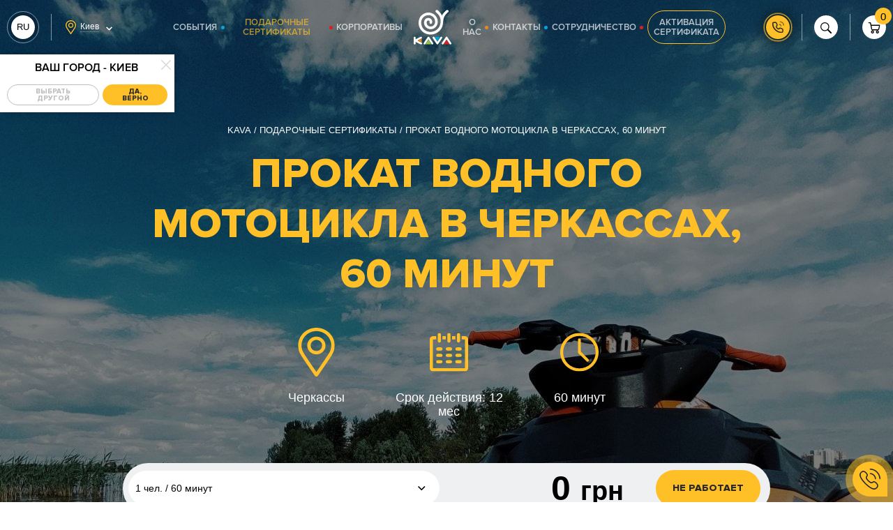

--- FILE ---
content_type: text/html; charset=UTF-8
request_url: https://kava.ua/certificates/prokat-vodnogo-mototsikla-v-cherkassakh-60-minut
body_size: 25592
content:
<!doctype html>
<html lang="ru" class="no-js">
	<head>
	<meta charset="utf-8">
	<meta name="googlebot-news" content="nosnippet">
	<meta name="viewport" content="width=device-width, initial-scale=1, maximum-scale=1, user-scalable=no">
	<meta http-equiv="X-UA-Compatible" content="ie=edge">
	<meta name="csrf-token" content="meq2JRjVB5jlQbrcXo9TJyOumiw18bcLL0UDMN9n">

	<title>ᐉ Прокат водного мотоцикла в Черкассах, 60 минут 60 минут — заказать по 0 грн</title>
		<meta property="fb:app_id" content="2120415321621376" />
	<meta name="description"  content="Заказывайте подарочный сертификат Прокат водного мотоцикла в Черкассах, 60 минут 60 минут ➨ Впечатляющие эмоции себе и в подарок ✅ Вкусные цены ✅ Доставка сегодня ✅ Лучший подарок KAVA ☎ 0962728040">
	<link rel="canonical" href="https://kava.ua/certificates/progulki-na-gidrotsikle-v-cherkassakh"/>
	<meta property="og:type" content="website">
	<meta property="og:site_name" content="KAVA™">
	<meta property="og:url" content="https://kava.ua/certificates/progulki-na-gidrotsikle-v-cherkassakh">
	<meta property="og:locale" content="ru">
	<meta name="twitter:creator" content="@PaLPaLyCH">
	<meta name="twitter:card" content="summary_large_image">
	<meta property="og:title" content="ᐉ Прокат водного мотоцикла в Черкассах, 60 минут 60 минут — заказать по 0 грн">
	<meta property="og:description" content="Заказывайте подарочный сертификат Прокат водного мотоцикла в Черкассах, 60 минут 60 минут ➨ Впечатляющие эмоции себе и в подарок ✅ Вкусные цены ✅ Доставка сегодня ✅ Лучший подарок KAVA ☎ 0962728040">
	<meta name="google-site-verification" content="P3nM9YnmU07G1aRTYVX5C5qctO-ohNlQ0tiVyZAZuK4" />
			<meta property="og:image" content="https://kava.ua/storage/jumbotrons/ANlQVDirfLULBfWXdLgHl1kc1gIsp31IMvbePZ71.jpeg">
				<link rel="alternate" hreflang="ru-UA" href="https://kava.ua/certificates/prokat-vodnogo-mototsikla-v-cherkassakh-60-minut"/>
			<link rel="alternate" hreflang="x-default" href="https://kava.ua/uk/certificates/prokat-vodnogo-mototsikla-v-cherkassakh-60-minut"/>
			<link rel="alternate" hreflang="uk-UA" href="https://kava.ua/uk/certificates/prokat-vodnogo-mototsikla-v-cherkassakh-60-minut"/>
	





	<style>body.OFFis-loading{pointer-events:none;overflow:hidden!important;}body.OFFis-loading .layout{opacity:0;}</style>

	<script id="initConfig">
    window.initConfig = {
        route: {
            ajax: {
                cart: {
                    get: 'https://kava.ua/cart_get',
                    add: 'https://kava.ua/cart_add',
                    update: 'https://kava.ua/cart_update',
                    remove: 'https://kava.ua/cart_remove',
                },
                geolocation: 'https://kava.ua/ajax/geolocation',
                rent: {
                    getDetails: 'https://kava.ua/ajax/get-rent-details',
                    sendOrder: 'https://kava.ua/ajax/send-rent-order'
                }
            }
        },
        googleMapsApi: {
            key: 'AIzaSyBbk9aLcghUiNtlHjlavPeVh7dOiHs4yuw'
        },
                notyKAVA: [
                        {
                delay: 30000,
                timeout: 5000,
                content: {
                    title: '8  человек',
                    intro: 'просматривают этот сертификат',
                }
            },
                    ],
        cartTranslations: {
            notyRequiredFieldsMsg: 'Все данные получателя сертификата должны быть заполнены'
        }
    }
</script>

	<link rel="stylesheet" href="/assets/css/vendor.css?id=8e5daf74d4d4fd51b387">
<link rel="stylesheet" href="/assets/css/common.css?id=d7ee507c9ceed73f467a">
<link rel="stylesheet" href="/assets/css/site.css?id=17e4f3f518443a42264f">
	
			
		<script type="application/ld+json">
			{
    "@context": "https://schema.org",
    "@type": "BreadcrumbList",
    "itemListElement": [
        {
            "@type": "ListItem",
            "position": 1,
            "name": "KAVA",
            "item": "https://kava.ua"
        },
        {
            "@type": "ListItem",
            "position": 2,
            "name": "Подарочные сертификаты",
            "item": "https://kava.ua/certificates"
        },
        {
            "@type": "ListItem",
            "position": 3,
            "name": "Прокат водного мотоцикла в Черкассах, 60 минут",
            "item": "https://kava.ua/certificates/prokat-vodnogo-mototsikla-v-cherkassakh-60-minut"
        }
    ]
}
		</script>
	
	<script>
		(function(i,s,o,g,r,a,m){
				i["esSdk"] = r;
				i[r] = i[r] || function() {
					(i[r].q = i[r].q || []).push(arguments)
				}, a=s.createElement(o), m=s.getElementsByTagName(o)[0]; a.async=1; a.src=g;
				m.parentNode.insertBefore(a,m)}
		) (window, document, "script", "https://esputnik.com/scripts/v1/public/scripts?apiKey=eyJhbGciOiJSUzI1NiJ9.[base64].O0Bvq7_TUCT0OPrI_iNV8s-wiW_T1TcrFea1Oy0MB4vxW2aLHuodWVnmyQmq6IXx2vTA38pI3UEClM7DbeHphg&domain=094C6EAB-1F39-4C73-B079-F90AA399CF63", "es");
		es("pushOn");
	</script>
</head>



	<body class="is-loading">
									<!-- Facebook Pixel Code -->
<script>
  !function(f,b,e,v,n,t,s)
  {if(f.fbq)return;n=f.fbq=function(){n.callMethod?
  n.callMethod.apply(n,arguments):n.queue.push(arguments)};
  if(!f._fbq)f._fbq=n;n.push=n;n.loaded=!0;n.version='2.0';
  n.queue=[];t=b.createElement(e);t.async=!0;
  t.src=v;s=b.getElementsByTagName(e)[0];
  s.parentNode.insertBefore(t,s)}(window, document,'script',
  'https://connect.facebook.net/en_US/fbevents.js');
  fbq('init', '129012321272958');
</script>
<noscript><img height="1" width="1" alt="" style="display:none"
  src="https://www.facebook.com/tr?id=129012321272958&ev=PageView&noscript=1"
/></noscript>
<!-- End Facebook Pixel Code -->
							<!-- Google Tag Manager -->
<script>(function(w,d,s,l,i){w[l]=w[l]||[];w[l].push({'gtm.start':
new Date().getTime(),event:'gtm.js'});var f=d.getElementsByTagName(s)[0],
j=d.createElement(s),dl=l!='dataLayer'?'&l='+l:'';j.async=true;j.src=
'https://www.googletagmanager.com/gtm.js?id='+i+dl;f.parentNode.insertBefore(j,f);
})(window,document,'script','dataLayer','GTM-NH79545');</script>
<!-- End Google Tag Manager -->
							<!-- Facebook Pixel Code -->
<script>
  !function(f,b,e,v,n,t,s)
  {if(f.fbq)return;n=f.fbq=function(){n.callMethod?
  n.callMethod.apply(n,arguments):n.queue.push(arguments)};
  if(!f._fbq)f._fbq=n;n.push=n;n.loaded=!0;n.version='2.0';
  n.queue=[];t=b.createElement(e);t.async=!0;
  t.src=v;s=b.getElementsByTagName(e)[0];
  s.parentNode.insertBefore(t,s)}(window, document,'script',
  'https://connect.facebook.net/en_US/fbevents.js');
  fbq('init', '129012321272958');
  fbq('track', 'Lead');
</script>
<noscript><img height="1" width="1" alt="" style="display:none"
  src="https://www.facebook.com/tr?id=129012321272958&ev=PageView&noscript=1"
/></noscript>
<!-- End Facebook Pixel Code -->
														<!-- Google Tag Manager (noscript) -->
<noscript><iframe src="https://www.googletagmanager.com/ns.html?id=GTM-NH79545"
height="0" width="0" style="display:none;visibility:hidden"></iframe></noscript>
<!-- End Google Tag Manager (noscript) -->
							<div class="layout layout--site">
			<div class="layout__header">
				<div class="header   not-main-page">
	<div class="container">
		<div class="header__left">
			<div class="grid _hspace-md _items-center">
				<div class="gcell gcell--auto _1200-hide">
					<button type="button" class="mmenu-trigger" data-sitemenu-open>

						<i class='svgi svgi--burger'>
			<svg xmlns="http://www.w3.org/2000/svg"
		     xmlns:xlink="http://www.w3.org/1999/xlink"
			viewBox="0 0 73 73"
			width="73"
			height="73"
		>
			<use xlink:href="https://kava.ua/assets/svg/sprite.svg#burger"></use>
		</svg>
	</i>
						<i class='svgi svgi--close'>
			<svg xmlns="http://www.w3.org/2000/svg"
		     xmlns:xlink="http://www.w3.org/1999/xlink"
			viewBox="0 0 14 14"
			width="14"
			height="14"
		>
			<use xlink:href="https://kava.ua/assets/svg/sprite.svg#close"></use>
		</svg>
	</i>
					</button>
				</div>
				<div class="gcell gcell--auto _1200-hide">
					<div class="_vertical-divider"></div>
				</div>
				<div class="gcell gcell--auto _lg-show">
					<div class='langs js-init' data-toggle>
		<ul class="langs__list">
			<li class="langs__item" data-toggle-trigger>
				<a class="langs__link" ><span>ru</span></a>
			</li>
																
				<li class="langs__item">
					<a class="langs__link set_lang_link" data-postUrl="https://kava.ua/ajax/change-lang" data-locale="uk" data-path="certificates/prokat-vodnogo-mototsikla-v-cherkassakh-60-minut"><span>Ua</span></a>
				</li>
					</ul>
	</div>






































				</div>
				<div class="gcell gcell--auto _lg-show">
					<div class="_vertical-divider"></div>
				</div>
				<div class="gcell gcell--auto">
					<input type="hidden" id="cookie_city" value="">
<div class='geolocation js-init' data-toggle>
	<div class="geolocation__head" title="Ваш город - Киев" data-toggle-trigger>
		<div class="grid _items-center">
			<div class="gcell gcell--auto">
				<i class='svgi svgi--location'>
			<svg xmlns="http://www.w3.org/2000/svg"
		     xmlns:xlink="http://www.w3.org/1999/xlink"
			viewBox="0 0 15 20"
			width="15"
			height="20"
		>
			<use xlink:href="https://kava.ua/assets/svg/sprite.svg#location"></use>
		</svg>
	</i>
			</div>
			<div class="gcell gcell--auto">
				<div class="geolocation__city-name">Киев</div>
			</div>
			<div class="gcell gcell--auto _sm-show">
				<i class='svgi svgi--chevron-down-sm'>
			<svg xmlns="http://www.w3.org/2000/svg"
		     xmlns:xlink="http://www.w3.org/1999/xlink"
			viewBox="0 0 13 8"
			width="13"
			height="8"
		>
			<use xlink:href="https://kava.ua/assets/svg/sprite.svg#chevron-down-sm"></use>
		</svg>
	</i>
			</div>
		</div>
	</div>
	<div class="geolocation__body" data-toggle-content>
		<div class="js-init" data-tabs="geolocation">
			<div data-tabs="panel" data-panel-id="city-confirm">
				<div class="geolocation__panel geolocation__panel--city-confirm">
					<div class="geolocation__panel-head">
						<div class="geolocation__panel-title">Ваш город - Киев</div>
						<div class="geolocation__panel-close" data-tabs="trigger" data-target-panel="city-confirm"
							 data-toggle-close>
							<i class='svgi svgi--close'>
			<svg xmlns="http://www.w3.org/2000/svg"
		     xmlns:xlink="http://www.w3.org/1999/xlink"
			viewBox="0 0 14 14"
			width="14"
			height="14"
		>
			<use xlink:href="https://kava.ua/assets/svg/sprite.svg#close"></use>
		</svg>
	</i>
						</div>
					</div>
					<div class="geolocation__panel-body">
						<div class="grid _space-sm _justify-center _flex-nowrap">
							<div class="gcell gcell--auto">
								<button class='button button--sm button--translucent-brand' type='button' data-tabs='trigger' data-target-panel='city-select'>
	<span class="button__content">
		
					<span class="button__text">Выбрать другой</span>
		
			</span>
</button>
							</div>
							<div class="gcell gcell--auto">
								<button class='button button--sm' type='button' data-toggle-close>
	<span class="button__content">
		
					<span class="button__text">Да, верно</span>
		
			</span>
</button>
							</div>
						</div>
					</div>
				</div>
			</div>
			<div data-tabs="panel" data-panel-id="city-select">
				<div class="geolocation__panel geolocation__panel--city-select">
					<div class="geolocation__panel-head">
						<div class="geolocation__panel-title">Выберите Ваш город</div>
						<div class="geolocation__panel-close" data-tabs="trigger" data-target-panel="city-confirm"
							 data-toggle-close>
							<i class='svgi svgi--close'>
			<svg xmlns="http://www.w3.org/2000/svg"
		     xmlns:xlink="http://www.w3.org/1999/xlink"
			viewBox="0 0 14 14"
			width="14"
			height="14"
		>
			<use xlink:href="https://kava.ua/assets/svg/sprite.svg#close"></use>
		</svg>
	</i>
						</div>
					</div>
					<div class="geolocation__panel-body">
						<div class="grid _space-def">
																						<div class="gcell gcell--6">
									<div class='inform inform--dark' data-city-id='31' data-route='site.certificates.show' data-route-param='{"slug":"prokat-vodnogo-mototsikla-v-cherkassakh-60-minut"}'>
	<div class="grid _hspace-md _flex-nowrap">
					<div class="gcell gcell--auto _flex-noshrink">
				<div class="inform__icon">
					<i class='svgi svgi--location'>
			<svg xmlns="http://www.w3.org/2000/svg"
		     xmlns:xlink="http://www.w3.org/1999/xlink"
			viewBox="0 0 15 20"
			width="15"
			height="20"
		>
			<use xlink:href="https://kava.ua/assets/svg/sprite.svg#location"></use>
		</svg>
	</i>
				</div>
			</div>
							<div class="gcell gcell--auto">
				<div class="inform__content"><div>Буковель</div></div>
			</div>
					</div>
</div>
								</div>
															<div class="gcell gcell--6">
									<div class='inform inform--dark' data-city-id='30' data-route='site.certificates.show' data-route-param='{"slug":"prokat-vodnogo-mototsikla-v-cherkassakh-60-minut"}'>
	<div class="grid _hspace-md _flex-nowrap">
					<div class="gcell gcell--auto _flex-noshrink">
				<div class="inform__icon">
					<i class='svgi svgi--location'>
			<svg xmlns="http://www.w3.org/2000/svg"
		     xmlns:xlink="http://www.w3.org/1999/xlink"
			viewBox="0 0 15 20"
			width="15"
			height="20"
		>
			<use xlink:href="https://kava.ua/assets/svg/sprite.svg#location"></use>
		</svg>
	</i>
				</div>
			</div>
							<div class="gcell gcell--auto">
				<div class="inform__content"><div>Винница</div></div>
			</div>
					</div>
</div>
								</div>
															<div class="gcell gcell--6">
									<div class='inform inform--dark' data-city-id='1' data-route='site.certificates.show' data-route-param='{"slug":"prokat-vodnogo-mototsikla-v-cherkassakh-60-minut"}'>
	<div class="grid _hspace-md _flex-nowrap">
					<div class="gcell gcell--auto _flex-noshrink">
				<div class="inform__icon">
					<i class='svgi svgi--location'>
			<svg xmlns="http://www.w3.org/2000/svg"
		     xmlns:xlink="http://www.w3.org/1999/xlink"
			viewBox="0 0 15 20"
			width="15"
			height="20"
		>
			<use xlink:href="https://kava.ua/assets/svg/sprite.svg#location"></use>
		</svg>
	</i>
				</div>
			</div>
							<div class="gcell gcell--auto">
				<div class="inform__content"><div>Днепр</div></div>
			</div>
					</div>
</div>
								</div>
															<div class="gcell gcell--6">
									<div class='inform inform--dark' data-city-id='4' data-route='site.certificates.show' data-route-param='{"slug":"prokat-vodnogo-mototsikla-v-cherkassakh-60-minut"}'>
	<div class="grid _hspace-md _flex-nowrap">
					<div class="gcell gcell--auto _flex-noshrink">
				<div class="inform__icon">
					<i class='svgi svgi--location'>
			<svg xmlns="http://www.w3.org/2000/svg"
		     xmlns:xlink="http://www.w3.org/1999/xlink"
			viewBox="0 0 15 20"
			width="15"
			height="20"
		>
			<use xlink:href="https://kava.ua/assets/svg/sprite.svg#location"></use>
		</svg>
	</i>
				</div>
			</div>
							<div class="gcell gcell--auto">
				<div class="inform__content"><div>Запорожье</div></div>
			</div>
					</div>
</div>
								</div>
															<div class="gcell gcell--6">
									<div class='inform inform--dark' data-city-id='24' data-route='site.certificates.show' data-route-param='{"slug":"prokat-vodnogo-mototsikla-v-cherkassakh-60-minut"}'>
	<div class="grid _hspace-md _flex-nowrap">
					<div class="gcell gcell--auto _flex-noshrink">
				<div class="inform__icon">
					<i class='svgi svgi--location'>
			<svg xmlns="http://www.w3.org/2000/svg"
		     xmlns:xlink="http://www.w3.org/1999/xlink"
			viewBox="0 0 15 20"
			width="15"
			height="20"
		>
			<use xlink:href="https://kava.ua/assets/svg/sprite.svg#location"></use>
		</svg>
	</i>
				</div>
			</div>
							<div class="gcell gcell--auto">
				<div class="inform__content"><div>Ивано-Франковск</div></div>
			</div>
					</div>
</div>
								</div>
															<div class="gcell gcell--6">
									<div class='inform inform--dark' data-city-id='26' data-route='site.certificates.show' data-route-param='{"slug":"prokat-vodnogo-mototsikla-v-cherkassakh-60-minut"}'>
	<div class="grid _hspace-md _flex-nowrap">
					<div class="gcell gcell--auto _flex-noshrink">
				<div class="inform__icon">
					<i class='svgi svgi--location'>
			<svg xmlns="http://www.w3.org/2000/svg"
		     xmlns:xlink="http://www.w3.org/1999/xlink"
			viewBox="0 0 15 20"
			width="15"
			height="20"
		>
			<use xlink:href="https://kava.ua/assets/svg/sprite.svg#location"></use>
		</svg>
	</i>
				</div>
			</div>
							<div class="gcell gcell--auto">
				<div class="inform__content"><div>Каменское</div></div>
			</div>
					</div>
</div>
								</div>
															<div class="gcell gcell--6">
									<div class='inform inform--dark' data-city-id='5' data-route='site.certificates.show' data-route-param='{"slug":"prokat-vodnogo-mototsikla-v-cherkassakh-60-minut"}'>
	<div class="grid _hspace-md _flex-nowrap">
					<div class="gcell gcell--auto _flex-noshrink">
				<div class="inform__icon">
					<i class='svgi svgi--location'>
			<svg xmlns="http://www.w3.org/2000/svg"
		     xmlns:xlink="http://www.w3.org/1999/xlink"
			viewBox="0 0 15 20"
			width="15"
			height="20"
		>
			<use xlink:href="https://kava.ua/assets/svg/sprite.svg#location"></use>
		</svg>
	</i>
				</div>
			</div>
							<div class="gcell gcell--auto">
				<div class="inform__content"><div>Киев</div></div>
			</div>
					</div>
</div>
								</div>
															<div class="gcell gcell--6">
									<div class='inform inform--dark' data-city-id='27' data-route='site.certificates.show' data-route-param='{"slug":"prokat-vodnogo-mototsikla-v-cherkassakh-60-minut"}'>
	<div class="grid _hspace-md _flex-nowrap">
					<div class="gcell gcell--auto _flex-noshrink">
				<div class="inform__icon">
					<i class='svgi svgi--location'>
			<svg xmlns="http://www.w3.org/2000/svg"
		     xmlns:xlink="http://www.w3.org/1999/xlink"
			viewBox="0 0 15 20"
			width="15"
			height="20"
		>
			<use xlink:href="https://kava.ua/assets/svg/sprite.svg#location"></use>
		</svg>
	</i>
				</div>
			</div>
							<div class="gcell gcell--auto">
				<div class="inform__content"><div>Кременчуг</div></div>
			</div>
					</div>
</div>
								</div>
															<div class="gcell gcell--6">
									<div class='inform inform--dark' data-city-id='23' data-route='site.certificates.show' data-route-param='{"slug":"prokat-vodnogo-mototsikla-v-cherkassakh-60-minut"}'>
	<div class="grid _hspace-md _flex-nowrap">
					<div class="gcell gcell--auto _flex-noshrink">
				<div class="inform__icon">
					<i class='svgi svgi--location'>
			<svg xmlns="http://www.w3.org/2000/svg"
		     xmlns:xlink="http://www.w3.org/1999/xlink"
			viewBox="0 0 15 20"
			width="15"
			height="20"
		>
			<use xlink:href="https://kava.ua/assets/svg/sprite.svg#location"></use>
		</svg>
	</i>
				</div>
			</div>
							<div class="gcell gcell--auto">
				<div class="inform__content"><div>Кривой Рог</div></div>
			</div>
					</div>
</div>
								</div>
															<div class="gcell gcell--6">
									<div class='inform inform--dark' data-city-id='22' data-route='site.certificates.show' data-route-param='{"slug":"prokat-vodnogo-mototsikla-v-cherkassakh-60-minut"}'>
	<div class="grid _hspace-md _flex-nowrap">
					<div class="gcell gcell--auto _flex-noshrink">
				<div class="inform__icon">
					<i class='svgi svgi--location'>
			<svg xmlns="http://www.w3.org/2000/svg"
		     xmlns:xlink="http://www.w3.org/1999/xlink"
			viewBox="0 0 15 20"
			width="15"
			height="20"
		>
			<use xlink:href="https://kava.ua/assets/svg/sprite.svg#location"></use>
		</svg>
	</i>
				</div>
			</div>
							<div class="gcell gcell--auto">
				<div class="inform__content"><div>Кропивницкий</div></div>
			</div>
					</div>
</div>
								</div>
															<div class="gcell gcell--6">
									<div class='inform inform--dark' data-city-id='9' data-route='site.certificates.show' data-route-param='{"slug":"prokat-vodnogo-mototsikla-v-cherkassakh-60-minut"}'>
	<div class="grid _hspace-md _flex-nowrap">
					<div class="gcell gcell--auto _flex-noshrink">
				<div class="inform__icon">
					<i class='svgi svgi--location'>
			<svg xmlns="http://www.w3.org/2000/svg"
		     xmlns:xlink="http://www.w3.org/1999/xlink"
			viewBox="0 0 15 20"
			width="15"
			height="20"
		>
			<use xlink:href="https://kava.ua/assets/svg/sprite.svg#location"></use>
		</svg>
	</i>
				</div>
			</div>
							<div class="gcell gcell--auto">
				<div class="inform__content"><div>Луцк</div></div>
			</div>
					</div>
</div>
								</div>
															<div class="gcell gcell--6">
									<div class='inform inform--dark' data-city-id='2' data-route='site.certificates.show' data-route-param='{"slug":"prokat-vodnogo-mototsikla-v-cherkassakh-60-minut"}'>
	<div class="grid _hspace-md _flex-nowrap">
					<div class="gcell gcell--auto _flex-noshrink">
				<div class="inform__icon">
					<i class='svgi svgi--location'>
			<svg xmlns="http://www.w3.org/2000/svg"
		     xmlns:xlink="http://www.w3.org/1999/xlink"
			viewBox="0 0 15 20"
			width="15"
			height="20"
		>
			<use xlink:href="https://kava.ua/assets/svg/sprite.svg#location"></use>
		</svg>
	</i>
				</div>
			</div>
							<div class="gcell gcell--auto">
				<div class="inform__content"><div>Львов</div></div>
			</div>
					</div>
</div>
								</div>
															<div class="gcell gcell--6">
									<div class='inform inform--dark' data-city-id='17' data-route='site.certificates.show' data-route-param='{"slug":"prokat-vodnogo-mototsikla-v-cherkassakh-60-minut"}'>
	<div class="grid _hspace-md _flex-nowrap">
					<div class="gcell gcell--auto _flex-noshrink">
				<div class="inform__icon">
					<i class='svgi svgi--location'>
			<svg xmlns="http://www.w3.org/2000/svg"
		     xmlns:xlink="http://www.w3.org/1999/xlink"
			viewBox="0 0 15 20"
			width="15"
			height="20"
		>
			<use xlink:href="https://kava.ua/assets/svg/sprite.svg#location"></use>
		</svg>
	</i>
				</div>
			</div>
							<div class="gcell gcell--auto">
				<div class="inform__content"><div>Николаев</div></div>
			</div>
					</div>
</div>
								</div>
															<div class="gcell gcell--6">
									<div class='inform inform--dark' data-city-id='16' data-route='site.certificates.show' data-route-param='{"slug":"prokat-vodnogo-mototsikla-v-cherkassakh-60-minut"}'>
	<div class="grid _hspace-md _flex-nowrap">
					<div class="gcell gcell--auto _flex-noshrink">
				<div class="inform__icon">
					<i class='svgi svgi--location'>
			<svg xmlns="http://www.w3.org/2000/svg"
		     xmlns:xlink="http://www.w3.org/1999/xlink"
			viewBox="0 0 15 20"
			width="15"
			height="20"
		>
			<use xlink:href="https://kava.ua/assets/svg/sprite.svg#location"></use>
		</svg>
	</i>
				</div>
			</div>
							<div class="gcell gcell--auto">
				<div class="inform__content"><div>Одесса</div></div>
			</div>
					</div>
</div>
								</div>
															<div class="gcell gcell--6">
									<div class='inform inform--dark' data-city-id='18' data-route='site.certificates.show' data-route-param='{"slug":"prokat-vodnogo-mototsikla-v-cherkassakh-60-minut"}'>
	<div class="grid _hspace-md _flex-nowrap">
					<div class="gcell gcell--auto _flex-noshrink">
				<div class="inform__icon">
					<i class='svgi svgi--location'>
			<svg xmlns="http://www.w3.org/2000/svg"
		     xmlns:xlink="http://www.w3.org/1999/xlink"
			viewBox="0 0 15 20"
			width="15"
			height="20"
		>
			<use xlink:href="https://kava.ua/assets/svg/sprite.svg#location"></use>
		</svg>
	</i>
				</div>
			</div>
							<div class="gcell gcell--auto">
				<div class="inform__content"><div>Полтава</div></div>
			</div>
					</div>
</div>
								</div>
															<div class="gcell gcell--6">
									<div class='inform inform--dark' data-city-id='28' data-route='site.certificates.show' data-route-param='{"slug":"prokat-vodnogo-mototsikla-v-cherkassakh-60-minut"}'>
	<div class="grid _hspace-md _flex-nowrap">
					<div class="gcell gcell--auto _flex-noshrink">
				<div class="inform__icon">
					<i class='svgi svgi--location'>
			<svg xmlns="http://www.w3.org/2000/svg"
		     xmlns:xlink="http://www.w3.org/1999/xlink"
			viewBox="0 0 15 20"
			width="15"
			height="20"
		>
			<use xlink:href="https://kava.ua/assets/svg/sprite.svg#location"></use>
		</svg>
	</i>
				</div>
			</div>
							<div class="gcell gcell--auto">
				<div class="inform__content"><div>Ровно</div></div>
			</div>
					</div>
</div>
								</div>
															<div class="gcell gcell--6">
									<div class='inform inform--dark' data-city-id='25' data-route='site.certificates.show' data-route-param='{"slug":"prokat-vodnogo-mototsikla-v-cherkassakh-60-minut"}'>
	<div class="grid _hspace-md _flex-nowrap">
					<div class="gcell gcell--auto _flex-noshrink">
				<div class="inform__icon">
					<i class='svgi svgi--location'>
			<svg xmlns="http://www.w3.org/2000/svg"
		     xmlns:xlink="http://www.w3.org/1999/xlink"
			viewBox="0 0 15 20"
			width="15"
			height="20"
		>
			<use xlink:href="https://kava.ua/assets/svg/sprite.svg#location"></use>
		</svg>
	</i>
				</div>
			</div>
							<div class="gcell gcell--auto">
				<div class="inform__content"><div>Славское</div></div>
			</div>
					</div>
</div>
								</div>
															<div class="gcell gcell--6">
									<div class='inform inform--dark' data-city-id='21' data-route='site.certificates.show' data-route-param='{"slug":"prokat-vodnogo-mototsikla-v-cherkassakh-60-minut"}'>
	<div class="grid _hspace-md _flex-nowrap">
					<div class="gcell gcell--auto _flex-noshrink">
				<div class="inform__icon">
					<i class='svgi svgi--location'>
			<svg xmlns="http://www.w3.org/2000/svg"
		     xmlns:xlink="http://www.w3.org/1999/xlink"
			viewBox="0 0 15 20"
			width="15"
			height="20"
		>
			<use xlink:href="https://kava.ua/assets/svg/sprite.svg#location"></use>
		</svg>
	</i>
				</div>
			</div>
							<div class="gcell gcell--auto">
				<div class="inform__content"><div>Сумы</div></div>
			</div>
					</div>
</div>
								</div>
															<div class="gcell gcell--6">
									<div class='inform inform--dark' data-city-id='10' data-route='site.certificates.show' data-route-param='{"slug":"prokat-vodnogo-mototsikla-v-cherkassakh-60-minut"}'>
	<div class="grid _hspace-md _flex-nowrap">
					<div class="gcell gcell--auto _flex-noshrink">
				<div class="inform__icon">
					<i class='svgi svgi--location'>
			<svg xmlns="http://www.w3.org/2000/svg"
		     xmlns:xlink="http://www.w3.org/1999/xlink"
			viewBox="0 0 15 20"
			width="15"
			height="20"
		>
			<use xlink:href="https://kava.ua/assets/svg/sprite.svg#location"></use>
		</svg>
	</i>
				</div>
			</div>
							<div class="gcell gcell--auto">
				<div class="inform__content"><div>Тернополь</div></div>
			</div>
					</div>
</div>
								</div>
															<div class="gcell gcell--6">
									<div class='inform inform--dark' data-city-id='29' data-route='site.certificates.show' data-route-param='{"slug":"prokat-vodnogo-mototsikla-v-cherkassakh-60-minut"}'>
	<div class="grid _hspace-md _flex-nowrap">
					<div class="gcell gcell--auto _flex-noshrink">
				<div class="inform__icon">
					<i class='svgi svgi--location'>
			<svg xmlns="http://www.w3.org/2000/svg"
		     xmlns:xlink="http://www.w3.org/1999/xlink"
			viewBox="0 0 15 20"
			width="15"
			height="20"
		>
			<use xlink:href="https://kava.ua/assets/svg/sprite.svg#location"></use>
		</svg>
	</i>
				</div>
			</div>
							<div class="gcell gcell--auto">
				<div class="inform__content"><div>Ужгород</div></div>
			</div>
					</div>
</div>
								</div>
															<div class="gcell gcell--6">
									<div class='inform inform--dark' data-city-id='11' data-route='site.certificates.show' data-route-param='{"slug":"prokat-vodnogo-mototsikla-v-cherkassakh-60-minut"}'>
	<div class="grid _hspace-md _flex-nowrap">
					<div class="gcell gcell--auto _flex-noshrink">
				<div class="inform__icon">
					<i class='svgi svgi--location'>
			<svg xmlns="http://www.w3.org/2000/svg"
		     xmlns:xlink="http://www.w3.org/1999/xlink"
			viewBox="0 0 15 20"
			width="15"
			height="20"
		>
			<use xlink:href="https://kava.ua/assets/svg/sprite.svg#location"></use>
		</svg>
	</i>
				</div>
			</div>
							<div class="gcell gcell--auto">
				<div class="inform__content"><div>Харьков</div></div>
			</div>
					</div>
</div>
								</div>
															<div class="gcell gcell--6">
									<div class='inform inform--dark' data-city-id='15' data-route='site.certificates.show' data-route-param='{"slug":"prokat-vodnogo-mototsikla-v-cherkassakh-60-minut"}'>
	<div class="grid _hspace-md _flex-nowrap">
					<div class="gcell gcell--auto _flex-noshrink">
				<div class="inform__icon">
					<i class='svgi svgi--location'>
			<svg xmlns="http://www.w3.org/2000/svg"
		     xmlns:xlink="http://www.w3.org/1999/xlink"
			viewBox="0 0 15 20"
			width="15"
			height="20"
		>
			<use xlink:href="https://kava.ua/assets/svg/sprite.svg#location"></use>
		</svg>
	</i>
				</div>
			</div>
							<div class="gcell gcell--auto">
				<div class="inform__content"><div>Черкассы</div></div>
			</div>
					</div>
</div>
								</div>
															<div class="gcell gcell--6">
									<div class='inform inform--dark' data-city-id='12' data-route='site.certificates.show' data-route-param='{"slug":"prokat-vodnogo-mototsikla-v-cherkassakh-60-minut"}'>
	<div class="grid _hspace-md _flex-nowrap">
					<div class="gcell gcell--auto _flex-noshrink">
				<div class="inform__icon">
					<i class='svgi svgi--location'>
			<svg xmlns="http://www.w3.org/2000/svg"
		     xmlns:xlink="http://www.w3.org/1999/xlink"
			viewBox="0 0 15 20"
			width="15"
			height="20"
		>
			<use xlink:href="https://kava.ua/assets/svg/sprite.svg#location"></use>
		</svg>
	</i>
				</div>
			</div>
							<div class="gcell gcell--auto">
				<div class="inform__content"><div>Чернигов</div></div>
			</div>
					</div>
</div>
								</div>
													</div>
					</div>
				</div>
			</div>
		</div>
	</div>
</div>
				</div>
			</div>
		</div>
		<div class="header__center">
			<div class="header__navbar">
				<nav class='navbar navbar--header'>
		<div class="navbar__stage">
							<ul class="navbar__list navbar__list--left">
																										<li class="navbar__item">
									<a class="navbar__link" href="https://kava.ua/events">
										<span class="navbar__link-text">События</span>
									</a>
								</li>
													
																										<li class="navbar__item is-active">
									<a class="navbar__link" href="https://kava.ua/certificates">
										<span class="navbar__link-text">Подарочные сертификаты</span>
									</a>
								</li>
													
																										<li class="navbar__item">
									<a class="navbar__link" href="https://kava.ua/corporate">
										<span class="navbar__link-text">Корпоративы</span>
									</a>
								</li>
													
									</ul>
						<div class="navbar__logo">
				<a class='logo logo--navbar' href='https://kava.ua' title='Главная'>
	<img class="logo__img" src="https://kava.ua/assets/img/svg/logo-full.svg" width="110" height="101" alt="KAVA - клуб активного отдыха и Экстремального туризма! Адреналин">
</a>
			</div>
							<ul class="navbar__list navbar__list--right">
																										<li class="navbar__item">
									<a class="navbar__link" href="https://kava.ua/about">
										<span class="navbar__link-text">О нас</span>
									</a>
								</li>
																																							<li class="navbar__item">
									<a class="navbar__link" href="https://kava.ua/contacts">
										<span class="navbar__link-text">Контакты</span>
									</a>
								</li>
																																							<li class="navbar__item">
									<a class="navbar__link" href="https://kava.ua/news/kak-stat-partnerom-kava-i-poluchat-novykh-klientov-na-svoi-uslugi">
										<span class="navbar__link-text">Сотрудничество</span>
									</a>
								</li>
																		
											<li class="navbar__item">
							<a class="navbar__link navbar__link--with-border" href="https://kava.ua/active">
								<span class="navbar__link-text">Активация сертификата</span>
							</a>
						</li>
									</ul>
					</div>
	</nav>

			</div>
		</div>
		<div class="header__right">
			<div class="grid _hspace-md _items-center _justify-end">
				<div class="gcell gcell--auto">
																<div class="phone-tooltip js-init" data-toggle>
							<div class="phone-tooltip__toggle" data-toggle-trigger>
																	<i class='phone-tooltip__icon phone-tooltip__icon--phone-ring'>
			<svg xmlns="http://www.w3.org/2000/svg"
		     xmlns:xlink="http://www.w3.org/1999/xlink"
			viewBox="0 0 18 18"
			width="18"
			height="18"
		>
			<use xlink:href="https://kava.ua/assets/svg/sprite.svg#phone-ring"></use>
		</svg>
	</i>
																									<i class='phone-tooltip__icon phone-tooltip__icon--hover phone-tooltip__icon phone-tooltip__icon--hover--phone-ring--hover'>
			<svg xmlns="http://www.w3.org/2000/svg"
		     xmlns:xlink="http://www.w3.org/1999/xlink"
			viewBox="0 0 18 18"
			width="18"
			height="18"
		>
			<use xlink:href="https://kava.ua/assets/svg/sprite.svg#phone-ring--hover"></use>
		</svg>
	</i>
															</div>

							<a href="tel:+380936339662" data-toggle-content
							   data-event-layer="click-on-phone"
							   class="phone-tooltip__content">
								+38 093 633 96 62
							</a>
						</div>
									</div>

				<div class="gcell gcell--auto _sm-show _xl-hide">
					<div class="_vertical-divider"></div>
				</div>
				<div class="gcell gcell--auto">
					<div class='search js-init' data-toggle data-user-config='{"focusInput":true}'>
	<button class='button button--icon-only-white search__opener' type='button' title='Поиск' data-toggle-trigger>
	<span class="button__content">
					<span class="button__icon">
				<i class='svgi svgi--search'>
			<svg xmlns="http://www.w3.org/2000/svg"
		     xmlns:xlink="http://www.w3.org/1999/xlink"
			viewBox="0 0 16 16"
			width="16"
			height="16"
		>
			<use xlink:href="https://kava.ua/assets/svg/sprite.svg#search"></use>
		</svg>
	</i>
			</span>
		
		
			</span>
</button>
	<div class="search__wrap js-init" data-search data-toggle-content>
		<div class="search__head">
			<form action="https://kava.ua/search"  class="search__form" data-search-form>
				<div class="grid _space-md _items-center _flex-nowrap">
					<div class="gcell gcell--auto _flex-noshrink">
						<button class='button button--icon-only-white search__submit' type='submit' title='Найти'>
	<span class="button__content">
					<span class="button__icon">
				<i class='svgi svgi--search'>
			<svg xmlns="http://www.w3.org/2000/svg"
		     xmlns:xlink="http://www.w3.org/1999/xlink"
			viewBox="0 0 16 16"
			width="16"
			height="16"
		>
			<use xlink:href="https://kava.ua/assets/svg/sprite.svg#search"></use>
		</svg>
	</i>
			</span>
		
		
			</span>
</button>
					</div>
					<div class="gcell gcell--auto _flex-grow">
						<div class="search__control" data-short-query="Введите минимум 3 символа">
							<input type="text" name="query" id="query" class="search__input" placeholder="Что вы ищете?" data-search-input>
							<div class="search__input-decor-line"></div>
						</div>
					</div>
					<div class="gcell gcell--auto _flex-noshrink">
						<button class='button button--icon-only-brand search__closet' type='button' title='Закрыть' data-toggle-trigger>
	<span class="button__content">
					<span class="button__icon">
				<i class='svgi svgi--close'>
			<svg xmlns="http://www.w3.org/2000/svg"
		     xmlns:xlink="http://www.w3.org/1999/xlink"
			viewBox="0 0 14 14"
			width="14"
			height="14"
		>
			<use xlink:href="https://kava.ua/assets/svg/sprite.svg#close"></use>
		</svg>
	</i>
			</span>
		
		
			</span>
</button>
					</div>
				</div>
			</form>
		</div>
		<div class="search__body" data-search-suggestions>
			
		</div>
	</div>
</div>
				</div>

				<div class="gcell gcell--auto _sm-show">
					<div class="_vertical-divider"></div>
				</div>
				<div class="gcell gcell--auto">
					<div class="cart-info has-items" data-cart-info>
						<button class='button button--icon-only-white js-init' type='button' title='Корзина' data-mfp='inline' data-mfp-src='#cart-wrapper'>
	<span class="button__content">
					<span class="button__icon">
				<i class='svgi svgi--cart'>
			<svg xmlns="http://www.w3.org/2000/svg"
		     xmlns:xlink="http://www.w3.org/1999/xlink"
			viewBox="0 0 18 17"
			width="18"
			height="17"
		>
			<use xlink:href="https://kava.ua/assets/svg/sprite.svg#cart"></use>
		</svg>
	</i>
			</span>
		
		
			</span>
</button>
						<div class="cart-info__count" data-cart-total-quantity>0</div>
					</div>
				</div>
			</div>
		</div>
	</div>
</div>
			</div>
			<div class="layout__body">

					<div class='section section--hero section--hero-certificates' style='background-image: url(https://kava.ua/img/jumbotrons/ANlQVDirfLULBfWXdLgHl1kc1gIsp31IMvbePZ71.jpeg);'>
	
			<div class="section__content">
			<div class="section__breadcrumbs">
		<div class='breadcrumbs'>
        <ul class="breadcrumbs__list">
                                                                        <li class="breadcrumbs__item">
                    <a class="breadcrumbs__link" href="https://kava.ua" itemprop="item">
                        <span itemprop="name">KAVA</span>
                    </a>
                        <meta itemprop="position" content="1">
                </li>
                                                                            <li class="breadcrumbs__item">
                    <a class="breadcrumbs__link" href="https://kava.ua/certificates" itemprop="item">
                        <span itemprop="name">Подарочные сертификаты</span>
                    </a>
                        <meta itemprop="position" content="2">
                </li>
                                                                                <li class="breadcrumbs__item" >
                        <a class="breadcrumbs__current"  >
                            <span>Прокат водного мотоцикла в Черкассах, 60 минут</span>
                        </a>
                    </li>
                                    </ul>
    </div>

		</div>
	<h1 class="section__title">Прокат водного мотоцикла в Черкассах, 60 минут</h1>
	<div class="section__meta">
		<div class="grid _space-lg _def-space-xl _justify-center">
			<div class="gcell gcell--auto">
								<div class='inform inform--light inform--lg'>
	<div class="grid _space-def _items-center _justify-center _flex-column _flex-nowrap">
					<div class="gcell gcell--auto _flex-noshrink">
				<div class="inform__icon">
					<i class='svgi svgi--location'>
			<svg xmlns="http://www.w3.org/2000/svg"
		     xmlns:xlink="http://www.w3.org/1999/xlink"
			viewBox="0 0 15 20"
			width="15"
			height="20"
		>
			<use xlink:href="https://kava.ua/assets/svg/sprite.svg#location"></use>
		</svg>
	</i>
				</div>
			</div>
							<div class="gcell gcell--auto">
				<div class="inform__content"><div>Черкассы</div></div>
			</div>
					</div>
</div>
			</div>
							<div class="gcell gcell--auto">
					<div class='inform inform--light inform--lg'>
	<div class="grid _space-def _items-center _justify-center _flex-column _flex-nowrap">
					<div class="gcell gcell--auto _flex-noshrink">
				<div class="inform__icon">
					<i class='svgi svgi--calendar'>
			<svg xmlns="http://www.w3.org/2000/svg"
		     xmlns:xlink="http://www.w3.org/1999/xlink"
			viewBox="0 0 17 17"
			width="17"
			height="17"
		>
			<use xlink:href="https://kava.ua/assets/svg/sprite.svg#calendar"></use>
		</svg>
	</i>
				</div>
			</div>
							<div class="gcell gcell--auto">
				<div class="inform__content">Срок действия: 12 мес</div>
			</div>
					</div>
</div>
				</div>
										<div class="gcell gcell--auto">
					<div class='inform inform--light inform--lg'>
	<div class="grid _space-def _items-center _justify-center _flex-column _flex-nowrap">
					<div class="gcell gcell--auto _flex-noshrink">
				<div class="inform__icon">
					<i class='svgi svgi--time'>
			<svg xmlns="http://www.w3.org/2000/svg"
		     xmlns:xlink="http://www.w3.org/1999/xlink"
			viewBox="0 0 17 17"
			width="17"
			height="17"
		>
			<use xlink:href="https://kava.ua/assets/svg/sprite.svg#time"></use>
		</svg>
	</i>
				</div>
			</div>
							<div class="gcell gcell--auto">
				<div class="inform__content"><div>60 минут</div></div>
			</div>
					</div>
</div>
				</div>
					</div>
	</div>

	<div class="section__variant">
		<div class="gcell gcell--12">
			<div class='form certificate-card__gift-links'>
	<form class="js-init"    >
					<input type="hidden" name="_token" value="meq2JRjVB5jlQbrcXo9TJyOumiw18bcLL0UDMN9n">
				
					<div class="form__body">
				<input type="hidden" name="product_id" id="product_id" value="1184">
				<div class="grid _space-def _items-center _justify-between">
					<div class="gcell gcell--12 gcell--def-6">
						<div class='select-box select-box--single black-trigger no-icon js-init' data-select-box data-user-config='{"mode":"single","useHtml":true}'>
		<div class="select-box__head" data-select-box-trigger>
			<div class="select-box__checked" data-select-box-checked>Выбрать...</div>
		</div>
		<div class="select-box__body" data-select-box-content>
			<div class="select-box__list">
									<div class="select-box__item">
																			<label class='control control--radio'>
	<input class="control__field" type='radio' name='variation' value="1181" data-url='https://kava.ua/certificates/progulki-na-gidrotsikle-v-cherkassakh'>
	<i class="control__icon"></i>
					<a href="https://kava.ua/certificates/progulki-na-gidrotsikle-v-cherkassakh" class="control__text">
			   1 чел. / 10 минут <span data-current="0" data-old="0"> грн</span>
			</a>
		</label>
											</div>
									<div class="select-box__item">
																			<label class='control control--radio'>
	<input class="control__field" type='radio' name='variation' value="1182" data-url='https://kava.ua/certificates/prokat-vodnogo-mototsikla-v-cherkassakh-30-minut'>
	<i class="control__icon"></i>
					<a href="https://kava.ua/certificates/prokat-vodnogo-mototsikla-v-cherkassakh-30-minut" class="control__text">
			   1 чел. / 30 минут <span data-current="0" data-old="0"> грн</span>
			</a>
		</label>
											</div>
									<div class="select-box__item">
																			<label class='control control--radio'>
	<input class="control__field" type='radio' name='variation' value="1184" checked data-url='https://kava.ua/certificates/prokat-vodnogo-mototsikla-v-cherkassakh-60-minut'>
	<i class="control__icon"></i>
					<a href="https://kava.ua/certificates/prokat-vodnogo-mototsikla-v-cherkassakh-60-minut" class="control__text">
			   1 чел. / 60 минут <span data-current="0" data-old="0"> грн</span>
			</a>
		</label>
											</div>
							</div>
		</div>
			</div>
					</div>


					<div class="gcell gcell--12 gcell--def-6">
						<div class="_flex _justify-end">
							<div class="certificate-card__prices">
								<div class="certificate-card__price certificate-card__price--current" data-current>0 <span>грн</span></div>
								<div class="certificate-card__price certificate-card__price--old" data-old></div>
							</div>

															<div class="control control--submit">
								<button class='button certificate-card__gift-link' type='button'>
	<span class="button__content">
		
					<span class="button__text">Не работает</span>
		
			</span>
</button>
								</div>
													</div>
					</div>
				</div>
			</div>
		
			</form>
</div>
		</div>
	</div>

	<div class="section__inform">
		<div class="grid _space-md _items-center _flex-nowrap">
			<div class="gcell gcell--auto _flex-noshrink">
				<div class="inform__icon">
					<i class="svgi svgi--men">
						<svg xmlns="http://www.w3.org/2000/svg" xmlns:xlink="http://www.w3.org/1999/xlink" viewBox="0 0 21 23" width="21" height="23">
							<use xlink:href="https://kava.ua/assets/svg/sprite.svg#men"></use>
						</svg>
					</i>
				</div>
			</div>
			<div class="gcell gcell--auto">
				<div class="inform__content1">Уже воспользовались: -995 чел. </div>
			</div>
		</div>
	</div>
		</div>
	
	</div>

    <div class='section section--certificate-details _bg-gray' id='certificate-details'>
	
			<div class="section__content">
			<div class="certificate-info__navigation">
			<div class="grid _hspace-lg">
				<div class="gcell gcell--12 gcell--lg-6  _flex-order-1 _lg-flex-order-0">
					<div class="title _lg-show">Прокат водного мотоцикла в Черкассах, 60 минут</div>
					<hr class="_mtb-xs">
																		<a href="#description" class="tabs__trigger">Описание</a>
																		<a href="#photo" class="tabs__trigger">Фото</a>
																		<a href="#reviews" class="tabs__trigger">Отзывы</a>
									</div>
				<div class="gcell gcell--12 gcell--lg-6">
						<div class='form certificate-card__gift-links'>
	<form class="js-init"  method="post"  >
					<input type="hidden" name="_token" value="meq2JRjVB5jlQbrcXo9TJyOumiw18bcLL0UDMN9n">
				
					<div class="form__body">
				<input type="hidden" name="product_id" id="product_id" value="1184">
						<div class="grid _space-md _lg-space-def _items-center _justify-between">
								<div class="gcell gcell--12 gcell--def-5">
									<div class='select-box select-box--single black-trigger no-icon js-init' data-select-box data-user-config='{"mode":"single","useHtml":true}'>
		<div class="select-box__head" data-select-box-trigger>
			<div class="select-box__checked" data-select-box-checked>Выбрать...</div>
		</div>
		<div class="select-box__body" data-select-box-content>
			<div class="select-box__list">
									<div class="select-box__item">
																			<label class='control control--radio'>
	<input class="control__field" type='radio' name='variation' value="1181">
	<i class="control__icon"></i>
					<span class="control__text">1 чел. / 10 минут <span data-current="0" data-old="0"> грн</span></span>
		</label>
											</div>
									<div class="select-box__item">
																			<label class='control control--radio'>
	<input class="control__field" type='radio' name='variation' value="1182">
	<i class="control__icon"></i>
					<span class="control__text">1 чел. / 30 минут <span data-current="0" data-old="0"> грн</span></span>
		</label>
											</div>
									<div class="select-box__item">
																			<label class='control control--radio'>
	<input class="control__field" type='radio' name='variation' value="1184" checked>
	<i class="control__icon"></i>
					<span class="control__text">1 чел. / 60 минут <span data-current="0" data-old="0"> грн</span></span>
		</label>
											</div>
							</div>
		</div>
			</div>
								</div>


								<div class="gcell gcell--12 gcell--def-6">
									<div class="_flex _justify-end">
										<div class="certificate-card__prices">
											<div class="certificate-card__price certificate-card__price--current" data-current>0 <span>грн</span></div>
											<div class="certificate-card__price certificate-card__price--old" data-old></div>
										</div>
																					<div class="control control--submit">
												<button class='button certificate-card__gift-link' type='button'>
	<span class="button__content">
		
					<span class="button__text">Не работает</span>
		
			</span>
</button>
											</div>
																			</div>
								</div>
							</div>
			</div>
		
			</form>
</div>
					</div>
			</div>
		</div>

        <div class="container">
            <div class="certificate-info">
                <div class="grid">
                    <div class="gcell gcell--12">
                        <div class="certificate-info__main">
                            <div class="grid">
                                                                                                                                                <div class="gcell gcell--12 gcell--def-4">
                                            <img class="certificate-info__image certificate-info__image--vert"
                                                 src="https://kava.ua/img/cover_images/oFxDswWKItkX5y5aSgWX9NOTfpX1SAhSZltXJtMn.jpeg?w=216&amp;h=325"
                                                 alt="Прогулки на гидроцикле в Черкассах">

											
                                        </div>
                                                                                                    <div class="gcell gcell--12 gcell--def-8">
                                    <div class="certificate-info__content ">
                                                                                                                            <div class="title title--dark-sm _mb-def">В подарок включено</div>
                                            <div class='wysiwyg wysiwyg--certificate-info-extras'>
		
		<div class="wysiwyg__content">
			<ul>
<li style="text-align: justify;"><span style="font-family: verdana, geneva; font-size: 10pt; white-space: pre-wrap;">Водный мотоцикл</span></li>
<li style="text-align: justify;"><span style="font-family: verdana, geneva; font-size: 10pt; white-space: pre-wrap;">Инструктаж</span></li>
<li style="text-align: justify;"><span style="font-family: verdana, geneva; font-size: 10pt; white-space: pre-wrap;">Спасательный жилет</span></li>
<li style="text-align: justify;"><span style="font-family: verdana, geneva; font-size: 10pt; white-space: pre-wrap;">Водонепроницаемые сумки</span></li>
</ul>
		</div>

			</div>
                                                                                <div class="certificate-info__locations">
                                            <div class="grid _space-def">
                                                <div class="gcell gcell--auto gcell--md-5">
                                                    <div class='inform js-init' data-mfp='iframe' data-mfp-src='https://www.google.com/maps/embed?pb=!1m18!1m12!1m3!1d2593.4127090824277!2d32.05277465145855!3d49.45781607924935!2m3!1f0!2f0!3f0!3m2!1i1024!2i768!4f13.1!3m3!1m2!1s0x40d14c977095c40f%3A0xe3b579afc92c8cf8!2z0J_Qu9GP0LYgItCf0YPRiNC60LjQvdGB0LrQuNC5Ig!5e0!3m2!1sru!2sua!4v1623943481230!5m2!1sru!2sua'>
	<div class="grid _space-md _items-center _flex-nowrap">
					<div class="gcell gcell--auto _flex-noshrink">
				<div class="inform__icon">
					<i class='svgi svgi--location'>
			<svg xmlns="http://www.w3.org/2000/svg"
		     xmlns:xlink="http://www.w3.org/1999/xlink"
			viewBox="0 0 15 20"
			width="15"
			height="20"
		>
			<use xlink:href="https://kava.ua/assets/svg/sprite.svg#location"></use>
		</svg>
	</i>
				</div>
			</div>
							<div class="gcell gcell--auto">
				<div class="inform__content"><div>Место проведения</div></div>
			</div>
					</div>
</div>
                                                </div>
                                                                                                    <div class="gcell gcell--auto gcell--md-4">
                                                        <div class='inform js-init' data-mfp='iframe' data-mfp-src='https://www.google.com/maps/embed?pb=!1m18!1m12!1m3!1d166069.0504382428!2d31.909147201762888!3d49.431048449834826!2m3!1f0!2f0!3f0!3m2!1i1024!2i768!4f13.1!3m3!1m2!1s0x40d14b866064977f%3A0xf8dce723a9cbb5d8!2z0KfQtdGA0LrQsNGB0YHRiywg0KfQtdGA0LrQsNGB0YHQutCw0Y8g0L7QsdC70LDRgdGC0YwsIDE4MDAw!5e0!3m2!1sru!2sua!4v1622110489871!5m2!1sru!2sua'>
	<div class="grid _space-md _items-center _flex-nowrap">
					<div class="gcell gcell--auto _flex-noshrink">
				<div class="inform__icon">
					<i class='svgi svgi--location'>
			<svg xmlns="http://www.w3.org/2000/svg"
		     xmlns:xlink="http://www.w3.org/1999/xlink"
			viewBox="0 0 15 20"
			width="15"
			height="20"
		>
			<use xlink:href="https://kava.ua/assets/svg/sprite.svg#location"></use>
		</svg>
	</i>
				</div>
			</div>
							<div class="gcell gcell--auto">
				<div class="inform__content"><div>Место выдачи</div></div>
			</div>
					</div>
</div>
                                                    </div>
                                                                                            </div>
                                        </div>
                                    </div>
                                </div>
                            </div>
                        </div>
                    </div>
                </div>
            </div>

            <div class='tabs tabs--certificate-details js-init' data-tabs='certificates-details' data-user-config='{"mode":"anchor"}'>
		<div class="container">
							<div class="tabs__head">
					<div class="grid _vspace-def _justify-center _items-center">
																				<div class="gcell gcell--auto">
																	<a href="#description" class="tabs__trigger is-first ">
																											<div class="tabs__trigger-icon">
											<i class='svgi svgi--description'>
			<svg xmlns="http://www.w3.org/2000/svg"
		     xmlns:xlink="http://www.w3.org/1999/xlink"
			viewBox="0 0 22 25"
			width="22"
			height="25"
		>
			<use xlink:href="https://kava.ua/assets/svg/sprite.svg#description"></use>
		</svg>
	</i>
										</div>
																		<div class="tabs__trigger-name">Описание</div>
																	</a>
															</div>
																				<div class="gcell gcell--auto">
																	<a href="#photo" class="tabs__trigger  ">
																											<div class="tabs__trigger-icon">
											<i class='svgi svgi--camera'>
			<svg xmlns="http://www.w3.org/2000/svg"
		     xmlns:xlink="http://www.w3.org/1999/xlink"
			viewBox="0 0 27 23"
			width="27"
			height="23"
		>
			<use xlink:href="https://kava.ua/assets/svg/sprite.svg#camera"></use>
		</svg>
	</i>
										</div>
																		<div class="tabs__trigger-name">Фото</div>
																	</a>
															</div>
																				<div class="gcell gcell--auto">
																	<a href="#reviews" class="tabs__trigger  is-last">
																											<div class="tabs__trigger-icon">
											<i class='svgi svgi--review'>
			<svg xmlns="http://www.w3.org/2000/svg"
		     xmlns:xlink="http://www.w3.org/1999/xlink"
			viewBox="0 0 26 25"
			width="26"
			height="25"
		>
			<use xlink:href="https://kava.ua/assets/svg/sprite.svg#review"></use>
		</svg>
	</i>
										</div>
																		<div class="tabs__trigger-name">Отзывы</div>
																	</a>
															</div>
											</div>
				</div>
						<div class="tabs__body " >
				<div id="description" class="tabs__panel" data-tabs="panel" data-panel-id="description">
                                                    <div class='wysiwyg wysiwyg--certificates-details'>
					<div class="wysiwyg__head">
				<div class="wysiwyg__title">Прокат водного мотоцикла</div>
			</div>
		
		<div class="wysiwyg__content">
			<p style="text-align: justify;"><strong><span style="font-family: arial, helvetica, sans-serif; font-size: 12pt;">Услуга временно недоступна!</span></strong></p>
<p style="text-align: justify;">&nbsp;</p>
<p style="text-align: justify;"><span style="font-family: verdana, geneva; font-size: 10pt;">Если вы устали от тяжелых рабочих будней, значит вам срочно не обходим свежий воздух, отдых на воде и чуточку адреналина. </span></p>
<p style="text-align: justify;"><span style="font-family: verdana, geneva; font-size: 10pt;">В летнее время отдыха именно водный мотоцикл пользуется самой большой популярностью среди развлечений. Водный мотоцикл в Черкассах поможет вам мчать по воде рассекая волны. Вы сможете почувствовать настоящее преимущество отдыха на воде, скорость и адреналин. </span></p>
<p style="text-align: justify;"><span style="font-family: verdana, geneva; font-size: 10pt;">Водные брызги, ветер в лицо и скорость не оставят равнодушным даже самого придирчивого посетителя. </span></p>
<p style="text-align: justify;"><span style="font-family: verdana, geneva; font-size: 10pt;">Мы делаем водный туризм в Черкассах доступным каждому! </span></p>
<p style="text-align: justify;"><span style="font-family: verdana, geneva; font-size: 10pt;">Почувствуй настоящий драйв!</span></p>
<p style="text-align: center;"><strong><span style="font-family: verdana, geneva; font-size: 10pt;">Прокат водного мотоцикла с инструктором в Черкассах&nbsp;&nbsp;</span></strong></p>
<p style="text-align: center;"><strong><span style="font-family: verdana, geneva; font-size: 10pt;">15 минут/30 минут/60 минут, 500 грн/1000 грн/2000 грн</span></strong></p>
<p style="text-align: justify;"><span style="font-family: verdana, geneva; font-size: 10pt;">Испробуй мощный и стильный гидроцикл BRP Spark Ttixx.</span></p>
<p style="text-align: center;"><span style="font-family: verdana, geneva; font-size: 10pt; white-space: pre-wrap;">Вы получаете: </span></p>
<ul>
<li style="text-align: justify;"><span style="font-family: verdana, geneva; font-size: 10pt; white-space: pre-wrap;">Аренду водного мотоцикла;</span></li>
<li style="text-align: justify;"><span style="font-family: verdana, geneva; font-size: 10pt; white-space: pre-wrap;">Индивидуальный инструктаж;</span></li>
<li style="text-align: justify;"><span style="font-family: verdana, geneva; font-size: 10pt; white-space: pre-wrap;">Спасательный жилет;</span></li>
<li style="text-align: justify;"><span style="font-family: verdana, geneva; font-size: 10pt; white-space: pre-wrap;">Водонепроницаемые сумки разных размеров для хранения личных вещей.</span></li>
</ul>
<p><span style="font-family: verdana, geneva; font-size: 10pt; white-space: pre-wrap;">Требования: возраст от 16 лет; вес от 50 до 120 кг, трезвый ум.</span></p>
<p style="text-align: justify;"><span style="font-family: verdana, geneva; font-size: 10pt; white-space: pre-wrap;">Место проката - г. Черкассы, пляж "Мытницкий".</span></p>
<p style="text-align: justify;"><em><span style="font-family: verdana, geneva; font-size: 10pt; white-space: pre-wrap;">При предъявлении подарочного сертификата другие скидки и акции не действуют.</span></em></p>
<p style="text-align: justify;"><span style="font-family: verdana, geneva; font-size: 10pt;">График работы:&nbsp;по выходным с 10:00 до 19:00. Бронировать&nbsp;водный мотоцикл&nbsp;лучше за 1 день.</span></p>
<p><span style="font-size: 10pt; font-family: verdana, geneva;"><strong>По любым вопросам пишите/звоните&nbsp;<span style="font-size: 10pt;"><a rel="nofollow" href="tel:+380936339662">093 633 96 62</a>&nbsp;(<a rel="nofollow" href="viber://chat?number=%2B380936339662">Viber</a>,&nbsp;<a rel="nofollow" href="https://t.me/KAVA_GIFT">Telegram</a>)</span>.</strong></span></p>
<p><span style="font-family: verdana, geneva; font-size: 10pt;"><strong>Получить подарочный сертификат можно:</strong></span></p>
<ul>
<li class="p1"><span style="font-size: 10pt; font-family: verdana, geneva;">Отправляем Новой почтой каждый будний день (оплата на карту или при получении);</span></li>
<li class="p1"><span style="font-size: 10pt; font-family: verdana, geneva;">Электронный сертификат, приходит на указанный Email сразу же после оплаты на сайте.</span></li>
</ul>
		</div>

			</div>
                                            </div>
                                    <div id="photo" class="tabs__panel" data-tabs="panel" data-panel-id="photo">
                        							<div class="wysiwyg__title _mt-lg _mb-lg _lg-mt-lg _lg-mb-def">Фото</div>
                            <div class="grid _space-def js-init" data-mfp="gallery">
                                                                    <div class="gcell gcell--12 gcell--sm-6 gcell--def-4 gcell--xl-3">
                                        <a class='photo' data-mfp-src='https://kava.ua/storage/images/NeYRdYLbRv8PdcehCc3npM8v8clfKDrpdIxOAqVh.jpeg'>
		<div class="photo__inner">
			<img class="photo__image b-lazy" src="[data-uri]" data-src="https://kava.ua/img/images/NeYRdYLbRv8PdcehCc3npM8v8clfKDrpdIxOAqVh.jpeg?w=335&amp;h=335" alt="">

			
			<div class="photo__body">
				<div class="photo__more">
					<i class='svgi svgi--plus'>
			<svg xmlns="http://www.w3.org/2000/svg"
		     xmlns:xlink="http://www.w3.org/1999/xlink"
			viewBox="0 0 357 357"
			width="357"
			height="357"
		>
			<use xlink:href="https://kava.ua/assets/svg/sprite.svg#plus"></use>
		</svg>
	</i>
				</div>
							</div>
		</div>
	</a>
                                    </div>
                                                                    <div class="gcell gcell--12 gcell--sm-6 gcell--def-4 gcell--xl-3">
                                        <a class='photo' data-mfp-src='https://kava.ua/storage/images/Kw0xgVEW2UIeKFXIpBE1MUAIjiAWRHdgt9JtzDLD.jpeg'>
		<div class="photo__inner">
			<img class="photo__image b-lazy" src="[data-uri]" data-src="https://kava.ua/img/images/Kw0xgVEW2UIeKFXIpBE1MUAIjiAWRHdgt9JtzDLD.jpeg?w=335&amp;h=335" alt="">

			
			<div class="photo__body">
				<div class="photo__more">
					<i class='svgi svgi--plus'>
			<svg xmlns="http://www.w3.org/2000/svg"
		     xmlns:xlink="http://www.w3.org/1999/xlink"
			viewBox="0 0 357 357"
			width="357"
			height="357"
		>
			<use xlink:href="https://kava.ua/assets/svg/sprite.svg#plus"></use>
		</svg>
	</i>
				</div>
							</div>
		</div>
	</a>
                                    </div>
                                                                    <div class="gcell gcell--12 gcell--sm-6 gcell--def-4 gcell--xl-3">
                                        <a class='photo' data-mfp-src='https://kava.ua/storage/images/fcEGD9OJ7NFH5cq0JZJbrmiwWYdpmHkFJexXKf4B.jpeg'>
		<div class="photo__inner">
			<img class="photo__image b-lazy" src="[data-uri]" data-src="https://kava.ua/img/images/fcEGD9OJ7NFH5cq0JZJbrmiwWYdpmHkFJexXKf4B.jpeg?w=335&amp;h=335" alt="">

			
			<div class="photo__body">
				<div class="photo__more">
					<i class='svgi svgi--plus'>
			<svg xmlns="http://www.w3.org/2000/svg"
		     xmlns:xlink="http://www.w3.org/1999/xlink"
			viewBox="0 0 357 357"
			width="357"
			height="357"
		>
			<use xlink:href="https://kava.ua/assets/svg/sprite.svg#plus"></use>
		</svg>
	</i>
				</div>
							</div>
		</div>
	</a>
                                    </div>
                                                                    <div class="gcell gcell--12 gcell--sm-6 gcell--def-4 gcell--xl-3">
                                        <a class='photo' data-mfp-src='https://kava.ua/storage/images/aLnm8QUUgoFrR2mjDJljokHeYJ1zV9FF7KKTHdK9.jpeg'>
		<div class="photo__inner">
			<img class="photo__image b-lazy" src="[data-uri]" data-src="https://kava.ua/img/images/aLnm8QUUgoFrR2mjDJljokHeYJ1zV9FF7KKTHdK9.jpeg?w=335&amp;h=335" alt="">

			
			<div class="photo__body">
				<div class="photo__more">
					<i class='svgi svgi--plus'>
			<svg xmlns="http://www.w3.org/2000/svg"
		     xmlns:xlink="http://www.w3.org/1999/xlink"
			viewBox="0 0 357 357"
			width="357"
			height="357"
		>
			<use xlink:href="https://kava.ua/assets/svg/sprite.svg#plus"></use>
		</svg>
	</i>
				</div>
							</div>
		</div>
	</a>
                                    </div>
                                                                    <div class="gcell gcell--12 gcell--sm-6 gcell--def-4 gcell--xl-3">
                                        <a class='photo' data-mfp-src='https://kava.ua/storage/images/tFocAQ7BnRTeTc7ewz4jJmbav4RtR7ukVQmSEpRm.jpeg'>
		<div class="photo__inner">
			<img class="photo__image b-lazy" src="[data-uri]" data-src="https://kava.ua/img/images/tFocAQ7BnRTeTc7ewz4jJmbav4RtR7ukVQmSEpRm.jpeg?w=335&amp;h=335" alt="">

			
			<div class="photo__body">
				<div class="photo__more">
					<i class='svgi svgi--plus'>
			<svg xmlns="http://www.w3.org/2000/svg"
		     xmlns:xlink="http://www.w3.org/1999/xlink"
			viewBox="0 0 357 357"
			width="357"
			height="357"
		>
			<use xlink:href="https://kava.ua/assets/svg/sprite.svg#plus"></use>
		</svg>
	</i>
				</div>
							</div>
		</div>
	</a>
                                    </div>
                                                            </div>
                                            </div>
                                    <div id="reviews" class="tabs__panel" data-tabs="panel" data-panel-id="reviews">
                        							<div class="wysiwyg__title _mt-lg _mb-lg _lg-mt-lg _lg-mb-def">Отзывы</div>

                            <div class='slider slider--event-reviews js-init owl-carousel' data-slider='owl' data-preset='event-reviews'>
		<div class="slider__slide">
                                            <div class="grid _space-def _justify-center">
                                                                                                    <div class="gcell gcell--12 gcell--def-6">
                                                        <div class='review-card review-card--review'>
	<div class="grid _sm-flex-nowrap">
				<div class="gcell gcell--12  _flex-grow">
			<div class="review-card__main">
				<div class='inform inform--light-gray review-card__date'>
	<div class="grid _hspace-md _items-center _flex-nowrap">
					<div class="gcell gcell--auto _flex-noshrink">
				<div class="inform__icon">
					<i class='svgi svgi--calendar'>
			<svg xmlns="http://www.w3.org/2000/svg"
		     xmlns:xlink="http://www.w3.org/1999/xlink"
			viewBox="0 0 17 17"
			width="17"
			height="17"
		>
			<use xlink:href="https://kava.ua/assets/svg/sprite.svg#calendar"></use>
		</svg>
	</i>
				</div>
			</div>
							<div class="gcell gcell--auto">
				<div class="inform__content"><div>02.06.2021</div></div>
			</div>
					</div>
</div>
				<div class="review-card__from-who" title="Илья">Илья</div>
				<div class="review-card__comment-short">Для лета вариант суперский! Подарки такие очень удачны!
																				</div>
							</div>
		</div>
	</div>
	</div>
                                                    </div>
                                                                                                    <div class="gcell gcell--12 gcell--def-6">
                                                        <div class='review-card review-card--review'>
	<div class="grid _sm-flex-nowrap">
				<div class="gcell gcell--12  _flex-grow">
			<div class="review-card__main">
				<div class='inform inform--light-gray review-card__date'>
	<div class="grid _hspace-md _items-center _flex-nowrap">
					<div class="gcell gcell--auto _flex-noshrink">
				<div class="inform__icon">
					<i class='svgi svgi--calendar'>
			<svg xmlns="http://www.w3.org/2000/svg"
		     xmlns:xlink="http://www.w3.org/1999/xlink"
			viewBox="0 0 17 17"
			width="17"
			height="17"
		>
			<use xlink:href="https://kava.ua/assets/svg/sprite.svg#calendar"></use>
		</svg>
	</i>
				</div>
			</div>
							<div class="gcell gcell--auto">
				<div class="inform__content"><div>21.06.2021</div></div>
			</div>
					</div>
</div>
				<div class="review-card__from-who" title="Мария">Мария</div>
				<div class="review-card__comment-short">Покоряем водные просторы! Подарок классный! Спасибо!
																				</div>
							</div>
		</div>
	</div>
	</div>
                                                    </div>
                                                                                            </div>
                                        </div>
                                                                            <div class="slider__slide">
                                            <div class="grid _space-def _justify-center">
                                                                                                    <div class="gcell gcell--12 gcell--def-6">
                                                        <div class='review-card review-card--review'>
	<div class="grid _sm-flex-nowrap">
				<div class="gcell gcell--12  _flex-grow">
			<div class="review-card__main">
				<div class='inform inform--light-gray review-card__date'>
	<div class="grid _hspace-md _items-center _flex-nowrap">
					<div class="gcell gcell--auto _flex-noshrink">
				<div class="inform__icon">
					<i class='svgi svgi--calendar'>
			<svg xmlns="http://www.w3.org/2000/svg"
		     xmlns:xlink="http://www.w3.org/1999/xlink"
			viewBox="0 0 17 17"
			width="17"
			height="17"
		>
			<use xlink:href="https://kava.ua/assets/svg/sprite.svg#calendar"></use>
		</svg>
	</i>
				</div>
			</div>
							<div class="gcell gcell--auto">
				<div class="inform__content"><div>01.06.2021</div></div>
			</div>
					</div>
</div>
				<div class="review-card__from-who" title="Оля">Оля</div>
				<div class="review-card__comment-short">Покаталась от души! Подруга угадала с подарком! Все довольны, рекомендую!
																				</div>
							</div>
		</div>
	</div>
	</div>
                                                    </div>
                                                                                            </div>
                                        </div>
	</div>
                            <div class="_text-center _mt-lg">
                                <button class='button js-init' type='button' data-mfp='inline' data-mfp-src='#popup-review'>
	<span class="button__content">
		
					<span class="button__text">Добавить отзыв</span>
		
			</span>
</button>
                            </div>
                                            </div>
			</div>
		</div>
	</div>
        </div>
		</div>
	
	</div>
			<div class="section _pb-none">
			<div class="container container--size-def _mb-def">
				<div class="grid _space-def _justify-center">
											<div class="gcell gcell--12 gcell--sm-6 gcell--md-4">
							<div class='feature js-init' data-plate>
		<div class="feature__icon">
							<img src="https://kava.ua/storage/icons/JbzlqOpkxn3ucjhpkKyfQFi9LC3cltBL4eZiSmAs.png" alt="Без наценок" width="300" height="300">
					</div>
		<div class="feature__title ">Без наценок</div>
		<div class="feature__desc">Подарки-впечатления быстро, удобно и без переплат</div>
	</div>
						</div>
											<div class="gcell gcell--12 gcell--sm-6 gcell--md-4">
							<div class='feature js-init' data-plate>
		<div class="feature__icon">
							<img src="https://kava.ua/storage/icons/NOyhoaCPrPnk2eVRS358NnEAKA9YGbkIsiSS0boz.png" alt="Замена впечатления" width="300" height="300">
					</div>
		<div class="feature__title ">Замена впечатления</div>
		<div class="feature__desc">Можно обменять на другое впечатление</div>
	</div>
						</div>
											<div class="gcell gcell--12 gcell--sm-6 gcell--md-4">
							<div class='feature js-init' data-plate>
		<div class="feature__icon">
							<img src="https://kava.ua/storage/icons/OpTmrlD9caEruMiytV2OsAY98i3ZLPpEYMuitsD5.png" alt="Проверено" width="300" height="300">
					</div>
		<div class="feature__title ">Проверено</div>
		<div class="feature__desc">Каждое впечатление проверено нами. Реальные фото</div>
	</div>
						</div>
									</div>
			</div>
		</div>
	

	        <div class='section'>
			<div class="section__head">
			<div class="container">
																	<div class="section__title ">Легко купить</div>
													<div class="section__intro ">Для себя или в подарок родным</div>
							</div>
		</div>
	
			<div class="section__content">
			<div class="container container--size-lg">
                <div class="grid _space-def _justify-center">
                                            <div class="gcell gcell--12 gcell--sm-6 gcell--md-3">
                            <div class='feature js-init' data-step='1' data-plate>
		<div class="feature__icon">
							<img src="https://kava.ua/storage/icons/e6VZ78oLNSakPsa6i2FghK7DQy9i3LnTRVEER9CT.png" alt="Выбери" width="300" height="300">
					</div>
		<div class="feature__title ">Выбери</div>
		<div class="feature__desc">Выбери подарок-впечатление от всей души</div>
	</div>
                        </div>
                                            <div class="gcell gcell--12 gcell--sm-6 gcell--md-3">
                            <div class='feature js-init' data-step='2' data-plate>
		<div class="feature__icon">
							<img src="https://kava.ua/storage/icons/0Zr6mRX53uvdvI4eD4mpKXkB5iFHebw6oNLni5Dn.png" alt="Оплати" width="300" height="300">
					</div>
		<div class="feature__title ">Оплати</div>
		<div class="feature__desc">Выбери удобный способ получения и оплаты</div>
	</div>
                        </div>
                                            <div class="gcell gcell--12 gcell--sm-6 gcell--md-3">
                            <div class='feature js-init' data-step='3' data-plate>
		<div class="feature__icon">
							<img src="https://kava.ua/storage/icons/7rQH1UXzzsWEfzwYP0akRggTAGySkw1CpVKuBaH8.png" alt="Подари" width="300" height="300">
					</div>
		<div class="feature__title ">Подари</div>
		<div class="feature__desc">Сертификат в конверте, красивом тубусе или на email</div>
	</div>
                        </div>
                                            <div class="gcell gcell--12 gcell--sm-6 gcell--md-3">
                            <div class='feature js-init' data-step='4' data-plate>
		<div class="feature__icon">
							<img src="https://kava.ua/storage/icons/pE8GAyx3CZ0nBBR9T9HxHVKWltRJ8dD1yJXcOA0d.png" alt="Удиви" width="300" height="300">
					</div>
		<div class="feature__title ">Удиви</div>
		<div class="feature__desc">Вы и обладатель подарка получите массу положительных эмоций</div>
	</div>
                        </div>
                                    </div>
            </div>
		</div>
	
	</div>
    
            <div class='section _bg-gray'>
			<div class="section__head">
			<div class="container">
																	<div class="section__title ">Как выглядит сертификат</div>
													<div class="section__intro ">можно получить бесплатно (в конверте или на Email) или приобрести в красивом тубусе</div>
							</div>
		</div>
	
			<div class="section__content">
			<div class="container container--size-def">
                    <div class="grid _space-def _justify-center">
                                                    <div class="gcell gcell--12 gcell--sm-6">
                                <div class="gift-preview">
                                    <div class="gift-preview__icon">
                                        <img class="b-lazy" src="[data-uri]" data-src="/img/images/NFGMPT6jE5CgzqagN7dtOZrlACb7souDLH0RBmvc.jpeg?w=458&amp;h=344" alt>

										                                    </div>
                                    <div class="gift-preview__title">Подарочный тубус на выбор</div>
                                    <div class="gift-preview__desc">Стоимость тубуса – 150 грн, тубус и фирменный пакет – 200 грн, конверт – бесплатно.</div>
                                </div>
                            </div>
                                                    <div class="gcell gcell--12 gcell--sm-6">
                                <div class="gift-preview">
                                    <div class="gift-preview__icon">
                                        <img class="b-lazy" src="[data-uri]" data-src="/img/images/FVscZDR7vbWWIP0m5uxEp7NIWZCQAn3rYAS5ypMz.jpeg?w=458&amp;h=344" alt>

										                                    </div>
                                    <div class="gift-preview__title">Электронный сертификат</div>
                                    <div class="gift-preview__desc">Бесплатно, отправляем автоматически и мгновенно на ваш Email</div>
                                </div>
                            </div>
                                            </div>
                </div>
		</div>
	
	</div>
    
            <div class='section section--certificates-slider'>
			<div class="section__head">
			<div class="container">
																	<div class="section__title section__title--dark-sm">Вас также могу заинтересовать другие впечатления</div>
											</div>
		</div>
	
			<div class="section__content">
			<div class='tabs tabs--certificates-slider js-init' data-tabs='certificates-slider'>
		<div class="container">
						<div class="tabs__body js-init" data-equal-height='[".tabs__panel"]'>
				<div class="tabs__panel" data-tabs="panel" data-panel-id="for-women">
					<div class='slider slider--certificates js-init owl-carousel' data-slider='owl' data-preset='certificates'>
		<div class="slider__slide">
								<div class="grid _space-md _md-hspace-def _md-vspace-xl">














									


																									<div class="gcell gcell--6">
														<div class="certificate-block">
	<a class='certificate-card certificate-card--redesign' href='https://kava.ua/certificates/progulka-na-yakhte-dayver-v-cherkassakh' title='Прогулка на яхте дайвер в Черкассах'>
		<div class="certificate-card__inner">
							<img class="certificate-card__image b-lazy" src="[data-uri]" data-src="https://kava.ua/img/images/9qOQZs60Lfu3mKH2JJ5y3yjWC3mGg9S4Kj1XQDgp.jpeg?w=690&amp;h=470" alt="Прогулка на яхте дайвер в Черкассах">

										<div class="certificate-card__content">
				<div class="certificate-card__meta _sm-show">
					<div class="grid _hspace-lg _vspace-md">
						<div class="gcell gcell--12">
														<div class='inform inform--light'>
	<div class="grid _space-md _items-center _flex-nowrap">
					<div class="gcell gcell--auto _flex-noshrink">
				<div class="inform__icon">
					<i class='svgi svgi--location'>
			<svg xmlns="http://www.w3.org/2000/svg"
		     xmlns:xlink="http://www.w3.org/1999/xlink"
			viewBox="0 0 15 20"
			width="15"
			height="20"
		>
			<use xlink:href="https://kava.ua/assets/svg/sprite.svg#location"></use>
		</svg>
	</i>
				</div>
			</div>
							<div class="gcell gcell--auto">
				<div class="inform__content"><div>Черкассы</div></div>
			</div>
					</div>
</div>
						</div>
													<div class="gcell gcell--12">
								<div class='inform inform--light'>
	<div class="grid _space-md _items-center _flex-nowrap">
					<div class="gcell gcell--auto _flex-noshrink">
				<div class="inform__icon">
					<i class='svgi svgi--time'>
			<svg xmlns="http://www.w3.org/2000/svg"
		     xmlns:xlink="http://www.w3.org/1999/xlink"
			viewBox="0 0 17 17"
			width="17"
			height="17"
		>
			<use xlink:href="https://kava.ua/assets/svg/sprite.svg#time"></use>
		</svg>
	</i>
				</div>
			</div>
							<div class="gcell gcell--auto">
				<div class="inform__content"><div>2 часа</div></div>
			</div>
					</div>
</div>
							</div>
																			<div class="gcell gcell--12">
								<div class='inform inform--light'>
	<div class="grid _space-md _items-center _flex-nowrap">
					<div class="gcell gcell--auto _flex-noshrink">
				<div class="inform__icon">
					<i class='svgi svgi--men'>
			<svg xmlns="http://www.w3.org/2000/svg"
		     xmlns:xlink="http://www.w3.org/1999/xlink"
			viewBox="0 0 21 23"
			width="21"
			height="23"
		>
			<use xlink:href="https://kava.ua/assets/svg/sprite.svg#men"></use>
		</svg>
	</i>
				</div>
			</div>
							<div class="gcell gcell--auto">
				<div class="inform__content">Уже воспользовались: -1000  человек</div>
			</div>
					</div>
</div>
							</div>
											</div>
				</div>
				<div class="certificate-card__labels">
											<div class="label label--not-work">Не работает</div>
																			</div>

				<div class="certificate-card__main _lg-hide">
					<div class="certificate-card__title">Прогулка на яхте дайвер в Черкассах</div>
					<div class="grid _hspace-md _items-end _mt-def">
												<div class="gcell gcell--auto">
							<div class="certificate-card__price-current">
															</div>
						</div>
					</div>
				</div>
			</div>
		</div>
	</a>

	<div class="certificate-card__float-block">
		<div class="grid _space-def">
			<div class="gcell gcell--12 _lg-show">
				<a href="https://kava.ua/certificates/progulka-na-yakhte-dayver-v-cherkassakh" class="certificate-card__title">Прогулка на яхте дайвер в Черкассах</a>
			</div>

			<div class="gcell gcell--12">
				<div class='form certificate-card__gift-links'>
	<form class="js-init" action="https://kava.ua/certificate" method="get"  >
				
					<div class="form__body">
				<div class="grid _space-md _lg-space-defs">
						<div class="gcell gcell--12 gcell--lg-7">
							<div class='select-box select-box--single black-trigger no-icon js-init' data-select-box data-user-config='{"mode":"single","useHtml":true}'>
		<div class="select-box__head" data-select-box-trigger>
			<div class="select-box__checked" data-select-box-checked>Выбрать...</div>
		</div>
		<div class="select-box__body" data-select-box-content>
			<div class="select-box__list">
									<div class="select-box__item">
																			<label class='control control--radio'>
	<input class="control__field" type='radio' name='variation' value="progulka-na-yakhte-dayver-v-cherkassakh" checked data-url='https://kava.ua/certificates/progulka-na-yakhte-dayver-v-cherkassakh'>
	<i class="control__icon"></i>
					<a href="https://kava.ua/certificates/progulka-na-yakhte-dayver-v-cherkassakh" class="control__text">
			   8 чел. / 2 часа <span> грн</span>
			</a>
		</label>
											</div>
									<div class="select-box__item">
																			<label class='control control--radio'>
	<input class="control__field" type='radio' name='variation' value="progulka-na-yakhte-dayver-v-cherkassakh-3-chasa" data-url='https://kava.ua/certificates/progulka-na-yakhte-dayver-v-cherkassakh-3-chasa'>
	<i class="control__icon"></i>
					<a href="https://kava.ua/certificates/progulka-na-yakhte-dayver-v-cherkassakh-3-chasa" class="control__text">
			   8 чел. / 3 часа, Дайвер <span> грн</span>
			</a>
		</label>
											</div>
									<div class="select-box__item">
																			<label class='control control--radio'>
	<input class="control__field" type='radio' name='variation' value="progulka-na-yakhte-dayver-v-cherkassakh-4-chasa" data-url='https://kava.ua/certificates/progulka-na-yakhte-dayver-v-cherkassakh-4-chasa'>
	<i class="control__icon"></i>
					<a href="https://kava.ua/certificates/progulka-na-yakhte-dayver-v-cherkassakh-4-chasa" class="control__text">
			   8 чел. / 4 часа, Дайвер <span> грн</span>
			</a>
		</label>
											</div>
									<div class="select-box__item">
																			<label class='control control--radio'>
	<input class="control__field" type='radio' name='variation' value="progulka-na-yakhte-mobidik-v-cherkassakh-2-chasa" data-url='https://kava.ua/certificates/progulka-na-yakhte-mobidik-v-cherkassakh-2-chasa'>
	<i class="control__icon"></i>
					<a href="https://kava.ua/certificates/progulka-na-yakhte-mobidik-v-cherkassakh-2-chasa" class="control__text">
			   6 чел. / 2 часа, Мобидик <span> грн</span>
			</a>
		</label>
											</div>
									<div class="select-box__item">
																			<label class='control control--radio'>
	<input class="control__field" type='radio' name='variation' value="progulka-na-yakhte-mobidik-v-cherkassakh-3-chasa" data-url='https://kava.ua/certificates/progulka-na-yakhte-mobidik-v-cherkassakh-3-chasa'>
	<i class="control__icon"></i>
					<a href="https://kava.ua/certificates/progulka-na-yakhte-mobidik-v-cherkassakh-3-chasa" class="control__text">
			   6 чел. / 3 часа, Мобидик <span> грн</span>
			</a>
		</label>
											</div>
									<div class="select-box__item">
																			<label class='control control--radio'>
	<input class="control__field" type='radio' name='variation' value="progulka-na-yakhte-mobidik-v-cherkassakh-4-chasa" data-url='https://kava.ua/certificates/progulka-na-yakhte-mobidik-v-cherkassakh-4-chasa'>
	<i class="control__icon"></i>
					<a href="https://kava.ua/certificates/progulka-na-yakhte-mobidik-v-cherkassakh-4-chasa" class="control__text">
			   6 чел. / 4 часа, Мобидик <span> грн</span>
			</a>
		</label>
											</div>
									<div class="select-box__item">
																			<label class='control control--radio'>
	<input class="control__field" type='radio' name='variation' value="progulka-na-yakhte-ayaks-v-cherkassakh-2-chasa" data-url='https://kava.ua/certificates/progulka-na-yakhte-ayaks-v-cherkassakh-2-chasa'>
	<i class="control__icon"></i>
					<a href="https://kava.ua/certificates/progulka-na-yakhte-ayaks-v-cherkassakh-2-chasa" class="control__text">
			   10 чел. / 2 часа, Аякс <span> грн</span>
			</a>
		</label>
											</div>
									<div class="select-box__item">
																			<label class='control control--radio'>
	<input class="control__field" type='radio' name='variation' value="progulka-na-yakhte-ayaks-v-cherkassakh-3-chasa" data-url='https://kava.ua/certificates/progulka-na-yakhte-ayaks-v-cherkassakh-3-chasa'>
	<i class="control__icon"></i>
					<a href="https://kava.ua/certificates/progulka-na-yakhte-ayaks-v-cherkassakh-3-chasa" class="control__text">
			   10 чел. / 3 часа, Аякс <span> грн</span>
			</a>
		</label>
											</div>
									<div class="select-box__item">
																			<label class='control control--radio'>
	<input class="control__field" type='radio' name='variation' value="progulka-na-yakhte-ayaks-v-cherkassakh-4-chasa" data-url='https://kava.ua/certificates/progulka-na-yakhte-ayaks-v-cherkassakh-4-chasa'>
	<i class="control__icon"></i>
					<a href="https://kava.ua/certificates/progulka-na-yakhte-ayaks-v-cherkassakh-4-chasa" class="control__text">
			   10 чел. / 4 часа, Аякс <span> грн</span>
			</a>
		</label>
											</div>
							</div>
		</div>
			</div>
						</div>

						<div class="gcell gcell--12 gcell--lg-5">
							<div class='control control--submit'>
	<button class='button certificate-card__gift-link' type='submit'>
	<span class="button__content">
		
					<span class="button__text">для себя / на подарок</span>
		
			</span>
</button>
</div>
						</div>
					</div>
			</div>
		
			</form>
</div>
			</div>
		</div>
	</div>
</div>
													</div>
																									<div class="gcell gcell--6">
														<div class="certificate-block">
	<a class='certificate-card certificate-card--redesign' href='https://kava.ua/certificates/konnaya-progulka-v-cherkassakh' title='Конная прогулка в Черкассах'>
		<div class="certificate-card__inner">
							<img class="certificate-card__image b-lazy" src="[data-uri]" data-src="https://kava.ua/img/images/eJFJ0ReMFkyP2v52nftumJOi0LJnoafIcofvxOOE.jpeg?w=690&amp;h=470" alt="Конная прогулка в Черкассах">

										<div class="certificate-card__content">
				<div class="certificate-card__meta _sm-show">
					<div class="grid _hspace-lg _vspace-md">
						<div class="gcell gcell--12">
														<div class='inform inform--light'>
	<div class="grid _space-md _items-center _flex-nowrap">
					<div class="gcell gcell--auto _flex-noshrink">
				<div class="inform__icon">
					<i class='svgi svgi--location'>
			<svg xmlns="http://www.w3.org/2000/svg"
		     xmlns:xlink="http://www.w3.org/1999/xlink"
			viewBox="0 0 15 20"
			width="15"
			height="20"
		>
			<use xlink:href="https://kava.ua/assets/svg/sprite.svg#location"></use>
		</svg>
	</i>
				</div>
			</div>
							<div class="gcell gcell--auto">
				<div class="inform__content"><div>Черкассы</div></div>
			</div>
					</div>
</div>
						</div>
													<div class="gcell gcell--12">
								<div class='inform inform--light'>
	<div class="grid _space-md _items-center _flex-nowrap">
					<div class="gcell gcell--auto _flex-noshrink">
				<div class="inform__icon">
					<i class='svgi svgi--time'>
			<svg xmlns="http://www.w3.org/2000/svg"
		     xmlns:xlink="http://www.w3.org/1999/xlink"
			viewBox="0 0 17 17"
			width="17"
			height="17"
		>
			<use xlink:href="https://kava.ua/assets/svg/sprite.svg#time"></use>
		</svg>
	</i>
				</div>
			</div>
							<div class="gcell gcell--auto">
				<div class="inform__content"><div>90 минут</div></div>
			</div>
					</div>
</div>
							</div>
																			<div class="gcell gcell--12">
								<div class='inform inform--light'>
	<div class="grid _space-md _items-center _flex-nowrap">
					<div class="gcell gcell--auto _flex-noshrink">
				<div class="inform__icon">
					<i class='svgi svgi--men'>
			<svg xmlns="http://www.w3.org/2000/svg"
		     xmlns:xlink="http://www.w3.org/1999/xlink"
			viewBox="0 0 21 23"
			width="21"
			height="23"
		>
			<use xlink:href="https://kava.ua/assets/svg/sprite.svg#men"></use>
		</svg>
	</i>
				</div>
			</div>
							<div class="gcell gcell--auto">
				<div class="inform__content">Уже воспользовались: 783  человека</div>
			</div>
					</div>
</div>
							</div>
											</div>
				</div>
				<div class="certificate-card__labels">
											<div class="label label--top">top</div>
																			</div>

				<div class="certificate-card__main _lg-hide">
					<div class="certificate-card__title">Конная прогулка в Черкассах</div>
					<div class="grid _hspace-md _items-end _mt-def">
												<div class="gcell gcell--auto">
							<div class="certificate-card__price-current">
																	1 500 грн
															</div>
						</div>
					</div>
				</div>
			</div>
		</div>
	</a>

	<div class="certificate-card__float-block">
		<div class="grid _space-def">
			<div class="gcell gcell--12 _lg-show">
				<a href="https://kava.ua/certificates/konnaya-progulka-v-cherkassakh" class="certificate-card__title">Конная прогулка в Черкассах</a>
			</div>

			<div class="gcell gcell--12">
				<div class='form certificate-card__gift-links'>
	<form class="js-init" action="https://kava.ua/certificate" method="get"  >
				
					<div class="form__body">
				<div class="grid _space-md _lg-space-defs">
						<div class="gcell gcell--12 gcell--lg-7">
							<div class='select-box select-box--single black-trigger no-icon js-init' data-select-box data-user-config='{"mode":"single","useHtml":true}'>
		<div class="select-box__head" data-select-box-trigger>
			<div class="select-box__checked" data-select-box-checked>Выбрать...</div>
		</div>
		<div class="select-box__body" data-select-box-content>
			<div class="select-box__list">
									<div class="select-box__item">
																			<label class='control control--radio'>
	<input class="control__field" type='radio' name='variation' value="konnaya-progulka-v-cherkassakh" checked data-url='https://kava.ua/certificates/konnaya-progulka-v-cherkassakh'>
	<i class="control__icon"></i>
					<a href="https://kava.ua/certificates/konnaya-progulka-v-cherkassakh" class="control__text">
			   1 чел. / 90 минут <span>1 500 грн</span>
			</a>
		</label>
											</div>
									<div class="select-box__item">
																			<label class='control control--radio'>
	<input class="control__field" type='radio' name='variation' value="konnaya-progulka-v-cherkassakh-dlya-dvoikh" data-url='https://kava.ua/certificates/konnaya-progulka-v-cherkassakh-dlya-dvoikh'>
	<i class="control__icon"></i>
					<a href="https://kava.ua/certificates/konnaya-progulka-v-cherkassakh-dlya-dvoikh" class="control__text">
			   2 чел. / 90 минут <span>2 800 грн</span>
			</a>
		</label>
											</div>
									<div class="select-box__item">
																			<label class='control control--radio'>
	<input class="control__field" type='radio' name='variation' value="kinna-progulyanka-dlya-odnogo-v-cherkasakh-60-khvilin" data-url='https://kava.ua/certificates/kinna-progulyanka-dlya-odnogo-v-cherkasakh-60-khvilin'>
	<i class="control__icon"></i>
					<a href="https://kava.ua/certificates/kinna-progulyanka-dlya-odnogo-v-cherkasakh-60-khvilin" class="control__text">
			   1 чел. / 60 минут <span>1 000 грн</span>
			</a>
		</label>
											</div>
									<div class="select-box__item">
																			<label class='control control--radio'>
	<input class="control__field" type='radio' name='variation' value="kinna-progulyanka-dlya-dvokh-v-cherkasakh-60-khvilin" data-url='https://kava.ua/certificates/kinna-progulyanka-dlya-dvokh-v-cherkasakh-60-khvilin'>
	<i class="control__icon"></i>
					<a href="https://kava.ua/certificates/kinna-progulyanka-dlya-dvokh-v-cherkasakh-60-khvilin" class="control__text">
			   2 чел. / 60 минут <span>2 000 грн</span>
			</a>
		</label>
											</div>
							</div>
		</div>
			</div>
						</div>

						<div class="gcell gcell--12 gcell--lg-5">
							<div class='control control--submit'>
	<button class='button certificate-card__gift-link' type='submit'>
	<span class="button__content">
		
					<span class="button__text">для себя / на подарок</span>
		
			</span>
</button>
</div>
						</div>
					</div>
			</div>
		
			</form>
</div>
			</div>
		</div>
	</div>
</div>
													</div>
												

																	</div>
							</div>
													<div class="slider__slide">
								<div class="grid _space-md _md-hspace-def _md-vspace-xl">














									


																									<div class="gcell gcell--6">
														<div class="certificate-block">
	<a class='certificate-card certificate-card--redesign' href='https://kava.ua/certificates/verkhovaya-ezda-v-cherkassakh' title='Верховая езда в Черкассах'>
		<div class="certificate-card__inner">
							<img class="certificate-card__image b-lazy" src="[data-uri]" data-src="https://kava.ua/img/images/ld692xw209sQPbdzytYS0A8dG8mDZWp4D86d9wRz.jpeg?w=690&amp;h=470" alt="Верховая езда в Черкассах">

										<div class="certificate-card__content">
				<div class="certificate-card__meta _sm-show">
					<div class="grid _hspace-lg _vspace-md">
						<div class="gcell gcell--12">
														<div class='inform inform--light'>
	<div class="grid _space-md _items-center _flex-nowrap">
					<div class="gcell gcell--auto _flex-noshrink">
				<div class="inform__icon">
					<i class='svgi svgi--location'>
			<svg xmlns="http://www.w3.org/2000/svg"
		     xmlns:xlink="http://www.w3.org/1999/xlink"
			viewBox="0 0 15 20"
			width="15"
			height="20"
		>
			<use xlink:href="https://kava.ua/assets/svg/sprite.svg#location"></use>
		</svg>
	</i>
				</div>
			</div>
							<div class="gcell gcell--auto">
				<div class="inform__content"><div>Черкассы</div></div>
			</div>
					</div>
</div>
						</div>
													<div class="gcell gcell--12">
								<div class='inform inform--light'>
	<div class="grid _space-md _items-center _flex-nowrap">
					<div class="gcell gcell--auto _flex-noshrink">
				<div class="inform__icon">
					<i class='svgi svgi--time'>
			<svg xmlns="http://www.w3.org/2000/svg"
		     xmlns:xlink="http://www.w3.org/1999/xlink"
			viewBox="0 0 17 17"
			width="17"
			height="17"
		>
			<use xlink:href="https://kava.ua/assets/svg/sprite.svg#time"></use>
		</svg>
	</i>
				</div>
			</div>
							<div class="gcell gcell--auto">
				<div class="inform__content"><div>Урок верховой езды / 90 минут</div></div>
			</div>
					</div>
</div>
							</div>
																			<div class="gcell gcell--12">
								<div class='inform inform--light'>
	<div class="grid _space-md _items-center _flex-nowrap">
					<div class="gcell gcell--auto _flex-noshrink">
				<div class="inform__icon">
					<i class='svgi svgi--men'>
			<svg xmlns="http://www.w3.org/2000/svg"
		     xmlns:xlink="http://www.w3.org/1999/xlink"
			viewBox="0 0 21 23"
			width="21"
			height="23"
		>
			<use xlink:href="https://kava.ua/assets/svg/sprite.svg#men"></use>
		</svg>
	</i>
				</div>
			</div>
							<div class="gcell gcell--auto">
				<div class="inform__content">Уже воспользовались: 537  человек</div>
			</div>
					</div>
</div>
							</div>
											</div>
				</div>
				<div class="certificate-card__labels">
											<div class="label label--top">top</div>
																			</div>

				<div class="certificate-card__main _lg-hide">
					<div class="certificate-card__title">Верховая езда в Черкассах</div>
					<div class="grid _hspace-md _items-end _mt-def">
												<div class="gcell gcell--auto">
							<div class="certificate-card__price-current">
																	600 грн
															</div>
						</div>
					</div>
				</div>
			</div>
		</div>
	</a>

	<div class="certificate-card__float-block">
		<div class="grid _space-def">
			<div class="gcell gcell--12 _lg-show">
				<a href="https://kava.ua/certificates/verkhovaya-ezda-v-cherkassakh" class="certificate-card__title">Верховая езда в Черкассах</a>
			</div>

			<div class="gcell gcell--12">
				<div class='form certificate-card__gift-links'>
	<form class="js-init" action="https://kava.ua/certificate" method="get"  >
				
					<div class="form__body">
				<div class="grid _space-md _lg-space-defs">
						<div class="gcell gcell--12 gcell--lg-7">
							<div class='select-box select-box--single black-trigger no-icon js-init' data-select-box data-user-config='{"mode":"single","useHtml":true}'>
		<div class="select-box__head" data-select-box-trigger>
			<div class="select-box__checked" data-select-box-checked>Выбрать...</div>
		</div>
		<div class="select-box__body" data-select-box-content>
			<div class="select-box__list">
									<div class="select-box__item">
																			<label class='control control--radio'>
	<input class="control__field" type='radio' name='variation' value="verkhovaya-ezda-v-cherkassakh" checked data-url='https://kava.ua/certificates/verkhovaya-ezda-v-cherkassakh'>
	<i class="control__icon"></i>
					<a href="https://kava.ua/certificates/verkhovaya-ezda-v-cherkassakh" class="control__text">
			   1 чел. / Урок верховой езды / 90 минут <span>600 грн</span>
			</a>
		</label>
											</div>
									<div class="select-box__item">
																			<label class='control control--radio'>
	<input class="control__field" type='radio' name='variation' value="urok-verkhovoy-ezdy-dlya-dvoikh-v-cherkassakh" data-url='https://kava.ua/certificates/urok-verkhovoy-ezdy-dlya-dvoikh-v-cherkassakh'>
	<i class="control__icon"></i>
					<a href="https://kava.ua/certificates/urok-verkhovoy-ezdy-dlya-dvoikh-v-cherkassakh" class="control__text">
			   2 чел. / Урок верховой езды для двоих / 90 минут <span>1 000 грн</span>
			</a>
		</label>
											</div>
									<div class="select-box__item">
																			<label class='control control--radio'>
	<input class="control__field" type='radio' name='variation' value="kurs-verkhovoy-ezdy-5-zanyatiy" data-url='https://kava.ua/certificates/kurs-verkhovoy-ezdy-5-zanyatiy'>
	<i class="control__icon"></i>
					<a href="https://kava.ua/certificates/kurs-verkhovoy-ezdy-5-zanyatiy" class="control__text">
			   1 чел. / Курс верховой езды / 5 занятий по 90 минут <span>2 500 грн</span>
			</a>
		</label>
											</div>
									<div class="select-box__item">
																			<label class='control control--radio'>
	<input class="control__field" type='radio' name='variation' value="kurs-verkhovoy-ezdy-dlya-dvoikh-5-zanyatiy" data-url='https://kava.ua/certificates/kurs-verkhovoy-ezdy-dlya-dvoikh-5-zanyatiy'>
	<i class="control__icon"></i>
					<a href="https://kava.ua/certificates/kurs-verkhovoy-ezdy-dlya-dvoikh-5-zanyatiy" class="control__text">
			   2 чел. / Курс верховой езды для двоих / 5 занятий по 90 минут <span>4 700 грн</span>
			</a>
		</label>
											</div>
									<div class="select-box__item">
																			<label class='control control--radio'>
	<input class="control__field" type='radio' name='variation' value="kurs-verkhovoy-ezdy-10-zanyatiy" data-url='https://kava.ua/certificates/kurs-verkhovoy-ezdy-10-zanyatiy'>
	<i class="control__icon"></i>
					<a href="https://kava.ua/certificates/kurs-verkhovoy-ezdy-10-zanyatiy" class="control__text">
			   1 чел. / Курс верховой езды / 10 занятий по 90 минут <span>4 500 грн</span>
			</a>
		</label>
											</div>
									<div class="select-box__item">
																			<label class='control control--radio'>
	<input class="control__field" type='radio' name='variation' value="kurs-verkhovoy-ezdy-dlya-dvoikh-10-zanyatiy" data-url='https://kava.ua/certificates/kurs-verkhovoy-ezdy-dlya-dvoikh-10-zanyatiy'>
	<i class="control__icon"></i>
					<a href="https://kava.ua/certificates/kurs-verkhovoy-ezdy-dlya-dvoikh-10-zanyatiy" class="control__text">
			   2 чел. / Курс верховой езды для двоих / 10 занятий по 90 минут <span>8 700 грн</span>
			</a>
		</label>
											</div>
							</div>
		</div>
			</div>
						</div>

						<div class="gcell gcell--12 gcell--lg-5">
							<div class='control control--submit'>
	<button class='button certificate-card__gift-link' type='submit'>
	<span class="button__content">
		
					<span class="button__text">для себя / на подарок</span>
		
			</span>
</button>
</div>
						</div>
					</div>
			</div>
		
			</form>
</div>
			</div>
		</div>
	</div>
</div>
													</div>
																									<div class="gcell gcell--6">
														<div class="certificate-block">
	<a class='certificate-card certificate-card--redesign' href='https://kava.ua/certificates/igry-virtualnoy-realnosti-v-cherkassakh' title='Игры виртуальной реальности в Черкассах'>
		<div class="certificate-card__inner">
							<img class="certificate-card__image b-lazy" src="[data-uri]" data-src="https://kava.ua/img/images/Mguc3sHp9EFiY6XPsP2aywx5zHHrEMaWWD25c0qZ.jpeg?w=690&amp;h=470" alt="Игры виртуальной реальности в Черкассах">

										<div class="certificate-card__content">
				<div class="certificate-card__meta _sm-show">
					<div class="grid _hspace-lg _vspace-md">
						<div class="gcell gcell--12">
														<div class='inform inform--light'>
	<div class="grid _space-md _items-center _flex-nowrap">
					<div class="gcell gcell--auto _flex-noshrink">
				<div class="inform__icon">
					<i class='svgi svgi--location'>
			<svg xmlns="http://www.w3.org/2000/svg"
		     xmlns:xlink="http://www.w3.org/1999/xlink"
			viewBox="0 0 15 20"
			width="15"
			height="20"
		>
			<use xlink:href="https://kava.ua/assets/svg/sprite.svg#location"></use>
		</svg>
	</i>
				</div>
			</div>
							<div class="gcell gcell--auto">
				<div class="inform__content"><div>Черкассы</div></div>
			</div>
					</div>
</div>
						</div>
													<div class="gcell gcell--12">
								<div class='inform inform--light'>
	<div class="grid _space-md _items-center _flex-nowrap">
					<div class="gcell gcell--auto _flex-noshrink">
				<div class="inform__icon">
					<i class='svgi svgi--time'>
			<svg xmlns="http://www.w3.org/2000/svg"
		     xmlns:xlink="http://www.w3.org/1999/xlink"
			viewBox="0 0 17 17"
			width="17"
			height="17"
		>
			<use xlink:href="https://kava.ua/assets/svg/sprite.svg#time"></use>
		</svg>
	</i>
				</div>
			</div>
							<div class="gcell gcell--auto">
				<div class="inform__content"><div>Бронирование зала / 1 час</div></div>
			</div>
					</div>
</div>
							</div>
																			<div class="gcell gcell--12">
								<div class='inform inform--light'>
	<div class="grid _space-md _items-center _flex-nowrap">
					<div class="gcell gcell--auto _flex-noshrink">
				<div class="inform__icon">
					<i class='svgi svgi--men'>
			<svg xmlns="http://www.w3.org/2000/svg"
		     xmlns:xlink="http://www.w3.org/1999/xlink"
			viewBox="0 0 21 23"
			width="21"
			height="23"
		>
			<use xlink:href="https://kava.ua/assets/svg/sprite.svg#men"></use>
		</svg>
	</i>
				</div>
			</div>
							<div class="gcell gcell--auto">
				<div class="inform__content">Уже воспользовались: 669  человек</div>
			</div>
					</div>
</div>
							</div>
											</div>
				</div>
				<div class="certificate-card__labels">
											<div class="label label--hit">hit</div>
																			</div>

				<div class="certificate-card__main _lg-hide">
					<div class="certificate-card__title">Игры виртуальной реальности в Черкассах</div>
					<div class="grid _hspace-md _items-end _mt-def">
												<div class="gcell gcell--auto">
							<div class="certificate-card__price-current">
																	1 500 грн
															</div>
						</div>
					</div>
				</div>
			</div>
		</div>
	</a>

	<div class="certificate-card__float-block">
		<div class="grid _space-def">
			<div class="gcell gcell--12 _lg-show">
				<a href="https://kava.ua/certificates/igry-virtualnoy-realnosti-v-cherkassakh" class="certificate-card__title">Игры виртуальной реальности в Черкассах</a>
			</div>

			<div class="gcell gcell--12">
				<div class='form certificate-card__gift-links'>
	<form class="js-init" action="https://kava.ua/certificate" method="get"  >
				
					<div class="form__body">
				<div class="grid _space-md _lg-space-defs">
						<div class="gcell gcell--12 gcell--lg-7">
							<div class='select-box select-box--single black-trigger no-icon js-init' data-select-box data-user-config='{"mode":"single","useHtml":true}'>
		<div class="select-box__head" data-select-box-trigger>
			<div class="select-box__checked" data-select-box-checked>Выбрать...</div>
		</div>
		<div class="select-box__body" data-select-box-content>
			<div class="select-box__list">
									<div class="select-box__item">
																			<label class='control control--radio'>
	<input class="control__field" type='radio' name='variation' value="igry-virtualnoy-realnosti-v-cherkassakh" checked data-url='https://kava.ua/certificates/igry-virtualnoy-realnosti-v-cherkassakh'>
	<i class="control__icon"></i>
					<a href="https://kava.ua/certificates/igry-virtualnoy-realnosti-v-cherkassakh" class="control__text">
			   1 чел. / Бронирование зала / 1 час <span>1 500 грн</span>
			</a>
		</label>
											</div>
									<div class="select-box__item">
																			<label class='control control--radio'>
	<input class="control__field" type='radio' name='variation' value="abonement-na-10-chasov-igry-vr-v-cherkassakh" data-url='https://kava.ua/certificates/abonement-na-10-chasov-igry-vr-v-cherkassakh'>
	<i class="control__icon"></i>
					<a href="https://kava.ua/certificates/abonement-na-10-chasov-igry-vr-v-cherkassakh" class="control__text">
			   1 чел. / Абонемент на VR/10 часов <span>1 700 грн</span>
			</a>
		</label>
											</div>
									<div class="select-box__item">
																			<label class='control control--radio'>
	<input class="control__field" type='radio' name='variation' value="bronirovanie-zala-vr-2-chasa" data-url='https://kava.ua/certificates/bronirovanie-zala-vr-2-chasa'>
	<i class="control__icon"></i>
					<a href="https://kava.ua/certificates/bronirovanie-zala-vr-2-chasa" class="control__text">
			   6 чел. / Бронирование зала/2 часа <span>3 000 грн</span>
			</a>
		</label>
											</div>
									<div class="select-box__item">
																			<label class='control control--radio'>
	<input class="control__field" type='radio' name='variation' value="bronirovanie-zala-vr-3-chasa" data-url='https://kava.ua/certificates/bronirovanie-zala-vr-3-chasa'>
	<i class="control__icon"></i>
					<a href="https://kava.ua/certificates/bronirovanie-zala-vr-3-chasa" class="control__text">
			   6 чел. / Бронирование зала/3 часа <span>4 500 грн</span>
			</a>
		</label>
											</div>
									<div class="select-box__item">
																			<label class='control control--radio'>
	<input class="control__field" type='radio' name='variation' value="abonement-na-5-chasov-igry-vr-v-cherkassakh" data-url='https://kava.ua/certificates/abonement-na-5-chasov-igry-vr-v-cherkassakh'>
	<i class="control__icon"></i>
					<a href="https://kava.ua/certificates/abonement-na-5-chasov-igry-vr-v-cherkassakh" class="control__text">
			   1 чел. / Абонемент на VR/5 часов <span>1 200 грн</span>
			</a>
		</label>
											</div>
							</div>
		</div>
			</div>
						</div>

						<div class="gcell gcell--12 gcell--lg-5">
							<div class='control control--submit'>
	<button class='button certificate-card__gift-link' type='submit'>
	<span class="button__content">
		
					<span class="button__text">для себя / на подарок</span>
		
			</span>
</button>
</div>
						</div>
					</div>
			</div>
		
			</form>
</div>
			</div>
		</div>
	</div>
</div>
													</div>
												

																	</div>
							</div>
													<div class="slider__slide">
								<div class="grid _space-md _md-hspace-def _md-vspace-xl">














									


																									<div class="gcell gcell--6">
														<div class="certificate-block">
	<a class='certificate-card certificate-card--redesign' href='https://kava.ua/certificates/splav-na-baydarkakh-v-cherkassakh' title='Сплав на байдарках в Черкассах'>
		<div class="certificate-card__inner">
							<img class="certificate-card__image b-lazy" src="[data-uri]" data-src="https://kava.ua/img/images/dPQXWqGyLY452huYjj6sfbiNIWvP164Zl3lOMyMG.jpeg?w=690&amp;h=470" alt="Сплав на байдарках в Черкассах">

										<div class="certificate-card__content">
				<div class="certificate-card__meta _sm-show">
					<div class="grid _hspace-lg _vspace-md">
						<div class="gcell gcell--12">
														<div class='inform inform--light'>
	<div class="grid _space-md _items-center _flex-nowrap">
					<div class="gcell gcell--auto _flex-noshrink">
				<div class="inform__icon">
					<i class='svgi svgi--location'>
			<svg xmlns="http://www.w3.org/2000/svg"
		     xmlns:xlink="http://www.w3.org/1999/xlink"
			viewBox="0 0 15 20"
			width="15"
			height="20"
		>
			<use xlink:href="https://kava.ua/assets/svg/sprite.svg#location"></use>
		</svg>
	</i>
				</div>
			</div>
							<div class="gcell gcell--auto">
				<div class="inform__content"><div>Черкассы</div></div>
			</div>
					</div>
</div>
						</div>
													<div class="gcell gcell--12">
								<div class='inform inform--light'>
	<div class="grid _space-md _items-center _flex-nowrap">
					<div class="gcell gcell--auto _flex-noshrink">
				<div class="inform__icon">
					<i class='svgi svgi--time'>
			<svg xmlns="http://www.w3.org/2000/svg"
		     xmlns:xlink="http://www.w3.org/1999/xlink"
			viewBox="0 0 17 17"
			width="17"
			height="17"
		>
			<use xlink:href="https://kava.ua/assets/svg/sprite.svg#time"></use>
		</svg>
	</i>
				</div>
			</div>
							<div class="gcell gcell--auto">
				<div class="inform__content"><div>От 30 мин до 1 дня</div></div>
			</div>
					</div>
</div>
							</div>
																			<div class="gcell gcell--12">
								<div class='inform inform--light'>
	<div class="grid _space-md _items-center _flex-nowrap">
					<div class="gcell gcell--auto _flex-noshrink">
				<div class="inform__icon">
					<i class='svgi svgi--men'>
			<svg xmlns="http://www.w3.org/2000/svg"
		     xmlns:xlink="http://www.w3.org/1999/xlink"
			viewBox="0 0 21 23"
			width="21"
			height="23"
		>
			<use xlink:href="https://kava.ua/assets/svg/sprite.svg#men"></use>
		</svg>
	</i>
				</div>
			</div>
							<div class="gcell gcell--auto">
				<div class="inform__content">Уже воспользовались: -1000  человек</div>
			</div>
					</div>
</div>
							</div>
											</div>
				</div>
				<div class="certificate-card__labels">
											<div class="label label--not-work">Не работает</div>
																			</div>

				<div class="certificate-card__main _lg-hide">
					<div class="certificate-card__title">Сплав на байдарках в Черкассах</div>
					<div class="grid _hspace-md _items-end _mt-def">
												<div class="gcell gcell--auto">
							<div class="certificate-card__price-current">
															</div>
						</div>
					</div>
				</div>
			</div>
		</div>
	</a>

	<div class="certificate-card__float-block">
		<div class="grid _space-def">
			<div class="gcell gcell--12 _lg-show">
				<a href="https://kava.ua/certificates/splav-na-baydarkakh-v-cherkassakh" class="certificate-card__title">Сплав на байдарках в Черкассах</a>
			</div>

			<div class="gcell gcell--12">
				<div class='form certificate-card__gift-links'>
	<form class="js-init" action="https://kava.ua/certificate" method="get"  >
				
					<div class="form__body">
				<div class="grid _space-md _lg-space-defs">
						<div class="gcell gcell--12 gcell--lg-7">
							<div class='select-box select-box--single black-trigger no-icon js-init' data-select-box data-user-config='{"mode":"single","useHtml":true}'>
		<div class="select-box__head" data-select-box-trigger>
			<div class="select-box__checked" data-select-box-checked>Выбрать...</div>
		</div>
		<div class="select-box__body" data-select-box-content>
			<div class="select-box__list">
									<div class="select-box__item">
																			<label class='control control--radio'>
	<input class="control__field" type='radio' name='variation' value="splav-na-baydarkakh-v-cherkassakh" checked data-url='https://kava.ua/certificates/splav-na-baydarkakh-v-cherkassakh'>
	<i class="control__icon"></i>
					<a href="https://kava.ua/certificates/splav-na-baydarkakh-v-cherkassakh" class="control__text">
			   1 чел. / От 30 мин до 1 дня <span> грн</span>
			</a>
		</label>
											</div>
									<div class="select-box__item">
																			<label class='control control--radio'>
	<input class="control__field" type='radio' name='variation' value="prokat-odnomestnoy-baydarki-v-cherkassakh" data-url='https://kava.ua/certificates/prokat-odnomestnoy-baydarki-v-cherkassakh'>
	<i class="control__icon"></i>
					<a href="https://kava.ua/certificates/prokat-odnomestnoy-baydarki-v-cherkassakh" class="control__text">
			   1 чел. / Депозит 800 <span> грн</span>
			</a>
		</label>
											</div>
									<div class="select-box__item">
																			<label class='control control--radio'>
	<input class="control__field" type='radio' name='variation' value="prokat-dvukhmestnoy-baydarki-v-cherkassakh" data-url='https://kava.ua/certificates/prokat-dvukhmestnoy-baydarki-v-cherkassakh'>
	<i class="control__icon"></i>
					<a href="https://kava.ua/certificates/prokat-dvukhmestnoy-baydarki-v-cherkassakh" class="control__text">
			   2 чел. / Депозит 500 <span> грн</span>
			</a>
		</label>
											</div>
									<div class="select-box__item">
																			<label class='control control--radio'>
	<input class="control__field" type='radio' name='variation' value="prokat-dvukhmestnoy-baydarki-v-cherkassakh-1000" data-url='https://kava.ua/certificates/prokat-dvukhmestnoy-baydarki-v-cherkassakh-1000'>
	<i class="control__icon"></i>
					<a href="https://kava.ua/certificates/prokat-dvukhmestnoy-baydarki-v-cherkassakh-1000" class="control__text">
			   2 чел. / Депозит 1000 <span> грн</span>
			</a>
		</label>
											</div>
							</div>
		</div>
			</div>
						</div>

						<div class="gcell gcell--12 gcell--lg-5">
							<div class='control control--submit'>
	<button class='button certificate-card__gift-link' type='submit'>
	<span class="button__content">
		
					<span class="button__text">для себя / на подарок</span>
		
			</span>
</button>
</div>
						</div>
					</div>
			</div>
		
			</form>
</div>
			</div>
		</div>
	</div>
</div>
													</div>
																									<div class="gcell gcell--6">
														<div class="certificate-block">
	<a class='certificate-card certificate-card--redesign' href='https://kava.ua/certificates/peyntbol-v-cherkassakh' title='Пейнтбол в Черкассах'>
		<div class="certificate-card__inner">
							<img class="certificate-card__image b-lazy" src="[data-uri]" data-src="https://kava.ua/img/images/jeV3orPALbjupiKSnKasuCXfljPdF4VNdxg1V6id.jpeg?w=690&amp;h=470" alt="Пейнтбол в Черкассах">

										<div class="certificate-card__content">
				<div class="certificate-card__meta _sm-show">
					<div class="grid _hspace-lg _vspace-md">
						<div class="gcell gcell--12">
														<div class='inform inform--light'>
	<div class="grid _space-md _items-center _flex-nowrap">
					<div class="gcell gcell--auto _flex-noshrink">
				<div class="inform__icon">
					<i class='svgi svgi--location'>
			<svg xmlns="http://www.w3.org/2000/svg"
		     xmlns:xlink="http://www.w3.org/1999/xlink"
			viewBox="0 0 15 20"
			width="15"
			height="20"
		>
			<use xlink:href="https://kava.ua/assets/svg/sprite.svg#location"></use>
		</svg>
	</i>
				</div>
			</div>
							<div class="gcell gcell--auto">
				<div class="inform__content"><div>Черкассы</div></div>
			</div>
					</div>
</div>
						</div>
													<div class="gcell gcell--12">
								<div class='inform inform--light'>
	<div class="grid _space-md _items-center _flex-nowrap">
					<div class="gcell gcell--auto _flex-noshrink">
				<div class="inform__icon">
					<i class='svgi svgi--time'>
			<svg xmlns="http://www.w3.org/2000/svg"
		     xmlns:xlink="http://www.w3.org/1999/xlink"
			viewBox="0 0 17 17"
			width="17"
			height="17"
		>
			<use xlink:href="https://kava.ua/assets/svg/sprite.svg#time"></use>
		</svg>
	</i>
				</div>
			</div>
							<div class="gcell gcell--auto">
				<div class="inform__content"><div>Неограниченное время игры</div></div>
			</div>
					</div>
</div>
							</div>
																			<div class="gcell gcell--12">
								<div class='inform inform--light'>
	<div class="grid _space-md _items-center _flex-nowrap">
					<div class="gcell gcell--auto _flex-noshrink">
				<div class="inform__icon">
					<i class='svgi svgi--men'>
			<svg xmlns="http://www.w3.org/2000/svg"
		     xmlns:xlink="http://www.w3.org/1999/xlink"
			viewBox="0 0 21 23"
			width="21"
			height="23"
		>
			<use xlink:href="https://kava.ua/assets/svg/sprite.svg#men"></use>
		</svg>
	</i>
				</div>
			</div>
							<div class="gcell gcell--auto">
				<div class="inform__content">Уже воспользовались: -994  человек</div>
			</div>
					</div>
</div>
							</div>
											</div>
				</div>
				<div class="certificate-card__labels">
											<div class="label label--not-work">Не работает</div>
																			</div>

				<div class="certificate-card__main _lg-hide">
					<div class="certificate-card__title">Пейнтбол в Черкассах</div>
					<div class="grid _hspace-md _items-end _mt-def">
												<div class="gcell gcell--auto">
							<div class="certificate-card__price-current">
																	600 грн
															</div>
						</div>
					</div>
				</div>
			</div>
		</div>
	</a>

	<div class="certificate-card__float-block">
		<div class="grid _space-def">
			<div class="gcell gcell--12 _lg-show">
				<a href="https://kava.ua/certificates/peyntbol-v-cherkassakh" class="certificate-card__title">Пейнтбол в Черкассах</a>
			</div>

			<div class="gcell gcell--12">
				<div class='form certificate-card__gift-links'>
	<form class="js-init" action="https://kava.ua/certificate" method="get"  >
				
					<div class="form__body">
				<div class="grid _space-md _lg-space-defs">
						<div class="gcell gcell--12 gcell--lg-7">
							<div class='select-box select-box--single black-trigger no-icon js-init' data-select-box data-user-config='{"mode":"single","useHtml":true}'>
		<div class="select-box__head" data-select-box-trigger>
			<div class="select-box__checked" data-select-box-checked>Выбрать...</div>
		</div>
		<div class="select-box__body" data-select-box-content>
			<div class="select-box__list">
									<div class="select-box__item">
																			<label class='control control--radio'>
	<input class="control__field" type='radio' name='variation' value="peyntbol-v-cherkassakh" checked data-url='https://kava.ua/certificates/peyntbol-v-cherkassakh'>
	<i class="control__icon"></i>
					<a href="https://kava.ua/certificates/peyntbol-v-cherkassakh" class="control__text">
			   2 чел. / Неограниченное время игры <span>600 грн</span>
			</a>
		</label>
											</div>
									<div class="select-box__item">
																			<label class='control control--radio'>
	<input class="control__field" type='radio' name='variation' value="peyntbol-v-cherkassakh-dlya-shesterykh" data-url='https://kava.ua/certificates/peyntbol-v-cherkassakh-dlya-shesterykh'>
	<i class="control__icon"></i>
					<a href="https://kava.ua/certificates/peyntbol-v-cherkassakh-dlya-shesterykh" class="control__text">
			   6 чел. / Время игры неограниченно <span>1 800 грн</span>
			</a>
		</label>
											</div>
									<div class="select-box__item">
																			<label class='control control--radio'>
	<input class="control__field" type='radio' name='variation' value="peyntbol-v-cherkassakh-dlya-desyaterykh" data-url='https://kava.ua/certificates/peyntbol-v-cherkassakh-dlya-desyaterykh'>
	<i class="control__icon"></i>
					<a href="https://kava.ua/certificates/peyntbol-v-cherkassakh-dlya-desyaterykh" class="control__text">
			   10 чел. / Время игры неограниченно <span>3 000 грн</span>
			</a>
		</label>
											</div>
							</div>
		</div>
			</div>
						</div>

						<div class="gcell gcell--12 gcell--lg-5">
							<div class='control control--submit'>
	<button class='button certificate-card__gift-link' type='submit'>
	<span class="button__content">
		
					<span class="button__text">для себя / на подарок</span>
		
			</span>
</button>
</div>
						</div>
					</div>
			</div>
		
			</form>
</div>
			</div>
		</div>
	</div>
</div>
													</div>
												

																	</div>
							</div>
													<div class="slider__slide">
								<div class="grid _space-md _md-hspace-def _md-vspace-xl">














									


																									<div class="gcell gcell--6">
														<div class="certificate-block">
	<a class='certificate-card certificate-card--redesign' href='https://kava.ua/certificates/lazertag-v-cherkassakh' title='Лазертаг в Черкассах'>
		<div class="certificate-card__inner">
							<img class="certificate-card__image b-lazy" src="[data-uri]" data-src="https://kava.ua/img/images/2HWRFxns93KKGDBLJX5nSj8ch6Ofh9sTsIv0Hz9V.jpeg?w=690&amp;h=470" alt="Лазертаг в Черкассах">

										<div class="certificate-card__content">
				<div class="certificate-card__meta _sm-show">
					<div class="grid _hspace-lg _vspace-md">
						<div class="gcell gcell--12">
														<div class='inform inform--light'>
	<div class="grid _space-md _items-center _flex-nowrap">
					<div class="gcell gcell--auto _flex-noshrink">
				<div class="inform__icon">
					<i class='svgi svgi--location'>
			<svg xmlns="http://www.w3.org/2000/svg"
		     xmlns:xlink="http://www.w3.org/1999/xlink"
			viewBox="0 0 15 20"
			width="15"
			height="20"
		>
			<use xlink:href="https://kava.ua/assets/svg/sprite.svg#location"></use>
		</svg>
	</i>
				</div>
			</div>
							<div class="gcell gcell--auto">
				<div class="inform__content"><div>Черкассы</div></div>
			</div>
					</div>
</div>
						</div>
													<div class="gcell gcell--12">
								<div class='inform inform--light'>
	<div class="grid _space-md _items-center _flex-nowrap">
					<div class="gcell gcell--auto _flex-noshrink">
				<div class="inform__icon">
					<i class='svgi svgi--time'>
			<svg xmlns="http://www.w3.org/2000/svg"
		     xmlns:xlink="http://www.w3.org/1999/xlink"
			viewBox="0 0 17 17"
			width="17"
			height="17"
		>
			<use xlink:href="https://kava.ua/assets/svg/sprite.svg#time"></use>
		</svg>
	</i>
				</div>
			</div>
							<div class="gcell gcell--auto">
				<div class="inform__content"><div>90 минут</div></div>
			</div>
					</div>
</div>
							</div>
																			<div class="gcell gcell--12">
								<div class='inform inform--light'>
	<div class="grid _space-md _items-center _flex-nowrap">
					<div class="gcell gcell--auto _flex-noshrink">
				<div class="inform__icon">
					<i class='svgi svgi--men'>
			<svg xmlns="http://www.w3.org/2000/svg"
		     xmlns:xlink="http://www.w3.org/1999/xlink"
			viewBox="0 0 21 23"
			width="21"
			height="23"
		>
			<use xlink:href="https://kava.ua/assets/svg/sprite.svg#men"></use>
		</svg>
	</i>
				</div>
			</div>
							<div class="gcell gcell--auto">
				<div class="inform__content">Уже воспользовались: 584  человека</div>
			</div>
					</div>
</div>
							</div>
											</div>
				</div>
				<div class="certificate-card__labels">
											<div class="label label--hit">hit</div>
																			</div>

				<div class="certificate-card__main _lg-hide">
					<div class="certificate-card__title">Лазертаг в Черкассах</div>
					<div class="grid _hspace-md _items-end _mt-def">
												<div class="gcell gcell--auto">
							<div class="certificate-card__price-current">
																	750 грн
															</div>
						</div>
					</div>
				</div>
			</div>
		</div>
	</a>

	<div class="certificate-card__float-block">
		<div class="grid _space-def">
			<div class="gcell gcell--12 _lg-show">
				<a href="https://kava.ua/certificates/lazertag-v-cherkassakh" class="certificate-card__title">Лазертаг в Черкассах</a>
			</div>

			<div class="gcell gcell--12">
				<div class='form certificate-card__gift-links'>
	<form class="js-init" action="https://kava.ua/certificate" method="get"  >
				
					<div class="form__body">
				<div class="grid _space-md _lg-space-defs">
						<div class="gcell gcell--12 gcell--lg-7">
							<div class='select-box select-box--single black-trigger no-icon js-init' data-select-box data-user-config='{"mode":"single","useHtml":true}'>
		<div class="select-box__head" data-select-box-trigger>
			<div class="select-box__checked" data-select-box-checked>Выбрать...</div>
		</div>
		<div class="select-box__body" data-select-box-content>
			<div class="select-box__list">
									<div class="select-box__item">
																			<label class='control control--radio'>
	<input class="control__field" type='radio' name='variation' value="lazertag-v-cherkassakh" checked data-url='https://kava.ua/certificates/lazertag-v-cherkassakh'>
	<i class="control__icon"></i>
					<a href="https://kava.ua/certificates/lazertag-v-cherkassakh" class="control__text">
			   2 чел. / 90 минут <span>750 грн</span>
			</a>
		</label>
											</div>
									<div class="select-box__item">
																			<label class='control control--radio'>
	<input class="control__field" type='radio' name='variation' value="lazertag-v-cherkassakh-dlya-shesterykh" data-url='https://kava.ua/certificates/lazertag-v-cherkassakh-dlya-shesterykh'>
	<i class="control__icon"></i>
					<a href="https://kava.ua/certificates/lazertag-v-cherkassakh-dlya-shesterykh" class="control__text">
			   6 чел. / 90 минут <span>1 200 грн</span>
			</a>
		</label>
											</div>
									<div class="select-box__item">
																			<label class='control control--radio'>
	<input class="control__field" type='radio' name='variation' value="lazertag-v-cherkassakh-dlya-desyaterykh" data-url='https://kava.ua/certificates/lazertag-v-cherkassakh-dlya-desyaterykh'>
	<i class="control__icon"></i>
					<a href="https://kava.ua/certificates/lazertag-v-cherkassakh-dlya-desyaterykh" class="control__text">
			   10 чел. / 90 минут <span>2 000 грн</span>
			</a>
		</label>
											</div>
							</div>
		</div>
			</div>
						</div>

						<div class="gcell gcell--12 gcell--lg-5">
							<div class='control control--submit'>
	<button class='button certificate-card__gift-link' type='submit'>
	<span class="button__content">
		
					<span class="button__text">для себя / на подарок</span>
		
			</span>
</button>
</div>
						</div>
					</div>
			</div>
		
			</form>
</div>
			</div>
		</div>
	</div>
</div>
													</div>
																									<div class="gcell gcell--6">
														<div class="certificate-block">
	<a class='certificate-card certificate-card--redesign' href='https://kava.ua/certificates/trenirovka-po-bolshomu-tennisu' title='Тренировка по большому теннису в Черкассах'>
		<div class="certificate-card__inner">
							<img class="certificate-card__image b-lazy" src="[data-uri]" data-src="https://kava.ua/img/images/ufcmzMoGH4ePRfhZxFnCM0OxIQyDOYilEHnhcQEl.jpeg?w=690&amp;h=470" alt="Тренировка по большому теннису в Черкассах">

										<div class="certificate-card__content">
				<div class="certificate-card__meta _sm-show">
					<div class="grid _hspace-lg _vspace-md">
						<div class="gcell gcell--12">
														<div class='inform inform--light'>
	<div class="grid _space-md _items-center _flex-nowrap">
					<div class="gcell gcell--auto _flex-noshrink">
				<div class="inform__icon">
					<i class='svgi svgi--location'>
			<svg xmlns="http://www.w3.org/2000/svg"
		     xmlns:xlink="http://www.w3.org/1999/xlink"
			viewBox="0 0 15 20"
			width="15"
			height="20"
		>
			<use xlink:href="https://kava.ua/assets/svg/sprite.svg#location"></use>
		</svg>
	</i>
				</div>
			</div>
							<div class="gcell gcell--auto">
				<div class="inform__content"><div>Черкассы</div></div>
			</div>
					</div>
</div>
						</div>
													<div class="gcell gcell--12">
								<div class='inform inform--light'>
	<div class="grid _space-md _items-center _flex-nowrap">
					<div class="gcell gcell--auto _flex-noshrink">
				<div class="inform__icon">
					<i class='svgi svgi--time'>
			<svg xmlns="http://www.w3.org/2000/svg"
		     xmlns:xlink="http://www.w3.org/1999/xlink"
			viewBox="0 0 17 17"
			width="17"
			height="17"
		>
			<use xlink:href="https://kava.ua/assets/svg/sprite.svg#time"></use>
		</svg>
	</i>
				</div>
			</div>
							<div class="gcell gcell--auto">
				<div class="inform__content"><div>1 час</div></div>
			</div>
					</div>
</div>
							</div>
																			<div class="gcell gcell--12">
								<div class='inform inform--light'>
	<div class="grid _space-md _items-center _flex-nowrap">
					<div class="gcell gcell--auto _flex-noshrink">
				<div class="inform__icon">
					<i class='svgi svgi--men'>
			<svg xmlns="http://www.w3.org/2000/svg"
		     xmlns:xlink="http://www.w3.org/1999/xlink"
			viewBox="0 0 21 23"
			width="21"
			height="23"
		>
			<use xlink:href="https://kava.ua/assets/svg/sprite.svg#men"></use>
		</svg>
	</i>
				</div>
			</div>
							<div class="gcell gcell--auto">
				<div class="inform__content">Уже воспользовались: 639  человек</div>
			</div>
					</div>
</div>
							</div>
											</div>
				</div>
				<div class="certificate-card__labels">
											<div class="label label--top">top</div>
																			</div>

				<div class="certificate-card__main _lg-hide">
					<div class="certificate-card__title">Тренировка по большому теннису в Черкассах</div>
					<div class="grid _hspace-md _items-end _mt-def">
												<div class="gcell gcell--auto">
							<div class="certificate-card__price-current">
																	1 400 грн
															</div>
						</div>
					</div>
				</div>
			</div>
		</div>
	</a>

	<div class="certificate-card__float-block">
		<div class="grid _space-def">
			<div class="gcell gcell--12 _lg-show">
				<a href="https://kava.ua/certificates/trenirovka-po-bolshomu-tennisu" class="certificate-card__title">Тренировка по большому теннису в Черкассах</a>
			</div>

			<div class="gcell gcell--12">
				<div class='form certificate-card__gift-links'>
	<form class="js-init" action="https://kava.ua/certificate" method="get"  >
				
					<div class="form__body">
				<div class="grid _space-md _lg-space-defs">
						<div class="gcell gcell--12 gcell--lg-7">
							<div class='select-box select-box--single black-trigger no-icon js-init' data-select-box data-user-config='{"mode":"single","useHtml":true}'>
		<div class="select-box__head" data-select-box-trigger>
			<div class="select-box__checked" data-select-box-checked>Выбрать...</div>
		</div>
		<div class="select-box__body" data-select-box-content>
			<div class="select-box__list">
									<div class="select-box__item">
																			<label class='control control--radio'>
	<input class="control__field" type='radio' name='variation' value="trenirovka-po-bolshomu-tennisu" checked data-url='https://kava.ua/certificates/trenirovka-po-bolshomu-tennisu'>
	<i class="control__icon"></i>
					<a href="https://kava.ua/certificates/trenirovka-po-bolshomu-tennisu" class="control__text">
			   1 чел. / 1 час <span>1 400 грн</span>
			</a>
		</label>
											</div>
							</div>
		</div>
			</div>
						</div>

						<div class="gcell gcell--12 gcell--lg-5">
							<div class='control control--submit'>
	<button class='button certificate-card__gift-link' type='submit'>
	<span class="button__content">
		
					<span class="button__text">для себя / на подарок</span>
		
			</span>
</button>
</div>
						</div>
					</div>
			</div>
		
			</form>
</div>
			</div>
		</div>
	</div>
</div>
													</div>
												

																	</div>
							</div>
													<div class="slider__slide">
								<div class="grid _space-md _md-hspace-def _md-vspace-xl">














									


																									<div class="gcell gcell--6">
														<div class="certificate-block">
	<a class='certificate-card certificate-card--redesign' href='https://kava.ua/certificates/individualna-fotosesiya-u-studii-poslugi-vizazhista-ta-stilista-u-cherkasakh' title='Индивидуальная фотосессия в студии + услуги визажиста и стилиста в Черкассах'>
		<div class="certificate-card__inner">
							<img class="certificate-card__image b-lazy" src="[data-uri]" data-src="https://kava.ua/img/images/X7cVWE8V9xuwTdodQtZIFqstOkhw6dW0ClU8ZYPg.jpeg?w=690&amp;h=470" alt="Индивидуальная фотосессия в студии + услуги визажиста и стилиста в Черкассах">

										<div class="certificate-card__content">
				<div class="certificate-card__meta _sm-show">
					<div class="grid _hspace-lg _vspace-md">
						<div class="gcell gcell--12">
														<div class='inform inform--light'>
	<div class="grid _space-md _items-center _flex-nowrap">
					<div class="gcell gcell--auto _flex-noshrink">
				<div class="inform__icon">
					<i class='svgi svgi--location'>
			<svg xmlns="http://www.w3.org/2000/svg"
		     xmlns:xlink="http://www.w3.org/1999/xlink"
			viewBox="0 0 15 20"
			width="15"
			height="20"
		>
			<use xlink:href="https://kava.ua/assets/svg/sprite.svg#location"></use>
		</svg>
	</i>
				</div>
			</div>
							<div class="gcell gcell--auto">
				<div class="inform__content"><div>Черкассы</div></div>
			</div>
					</div>
</div>
						</div>
													<div class="gcell gcell--12">
								<div class='inform inform--light'>
	<div class="grid _space-md _items-center _flex-nowrap">
					<div class="gcell gcell--auto _flex-noshrink">
				<div class="inform__icon">
					<i class='svgi svgi--time'>
			<svg xmlns="http://www.w3.org/2000/svg"
		     xmlns:xlink="http://www.w3.org/1999/xlink"
			viewBox="0 0 17 17"
			width="17"
			height="17"
		>
			<use xlink:href="https://kava.ua/assets/svg/sprite.svg#time"></use>
		</svg>
	</i>
				</div>
			</div>
							<div class="gcell gcell--auto">
				<div class="inform__content"><div>60 минут</div></div>
			</div>
					</div>
</div>
							</div>
																			<div class="gcell gcell--12">
								<div class='inform inform--light'>
	<div class="grid _space-md _items-center _flex-nowrap">
					<div class="gcell gcell--auto _flex-noshrink">
				<div class="inform__icon">
					<i class='svgi svgi--men'>
			<svg xmlns="http://www.w3.org/2000/svg"
		     xmlns:xlink="http://www.w3.org/1999/xlink"
			viewBox="0 0 21 23"
			width="21"
			height="23"
		>
			<use xlink:href="https://kava.ua/assets/svg/sprite.svg#men"></use>
		</svg>
	</i>
				</div>
			</div>
							<div class="gcell gcell--auto">
				<div class="inform__content">Уже воспользовались: 245  человек</div>
			</div>
					</div>
</div>
							</div>
											</div>
				</div>
				<div class="certificate-card__labels">
											<div class="label label--hit">hit</div>
																			</div>

				<div class="certificate-card__main _lg-hide">
					<div class="certificate-card__title">Индивидуальная фотосессия в студии + услуги визажиста и стилиста в Черкассах</div>
					<div class="grid _hspace-md _items-end _mt-def">
												<div class="gcell gcell--auto">
							<div class="certificate-card__price-current">
																	5 800 грн
															</div>
						</div>
					</div>
				</div>
			</div>
		</div>
	</a>

	<div class="certificate-card__float-block">
		<div class="grid _space-def">
			<div class="gcell gcell--12 _lg-show">
				<a href="https://kava.ua/certificates/individualna-fotosesiya-u-studii-poslugi-vizazhista-ta-stilista-u-cherkasakh" class="certificate-card__title">Индивидуальная фотосессия в студии + услуги визажиста и стилиста в Черкассах</a>
			</div>

			<div class="gcell gcell--12">
				<div class='form certificate-card__gift-links'>
	<form class="js-init" action="https://kava.ua/certificate" method="get"  >
				
					<div class="form__body">
				<div class="grid _space-md _lg-space-defs">
						<div class="gcell gcell--12 gcell--lg-7">
							<div class='select-box select-box--single black-trigger no-icon js-init' data-select-box data-user-config='{"mode":"single","useHtml":true}'>
		<div class="select-box__head" data-select-box-trigger>
			<div class="select-box__checked" data-select-box-checked>Выбрать...</div>
		</div>
		<div class="select-box__body" data-select-box-content>
			<div class="select-box__list">
									<div class="select-box__item">
																			<label class='control control--radio'>
	<input class="control__field" type='radio' name='variation' value="individualna-fotosesiya-u-studii-poslugi-vizazhista-ta-stilista-u-cherkasakh" checked data-url='https://kava.ua/certificates/individualna-fotosesiya-u-studii-poslugi-vizazhista-ta-stilista-u-cherkasakh'>
	<i class="control__icon"></i>
					<a href="https://kava.ua/certificates/individualna-fotosesiya-u-studii-poslugi-vizazhista-ta-stilista-u-cherkasakh" class="control__text">
			   1 чел. / 60 минут <span>5 800 грн</span>
			</a>
		</label>
											</div>
									<div class="select-box__item">
																			<label class='control control--radio'>
	<input class="control__field" type='radio' name='variation' value="individualna-fotosesiya-u-studii-u-cherkasakh" data-url='https://kava.ua/certificates/individualna-fotosesiya-u-studii-u-cherkasakh'>
	<i class="control__icon"></i>
					<a href="https://kava.ua/certificates/individualna-fotosesiya-u-studii-u-cherkasakh" class="control__text">
			   1 чел. / 60 минут\фотосессия в студии <span>3 700 грн</span>
			</a>
		</label>
											</div>
									<div class="select-box__item">
																			<label class='control control--radio'>
	<input class="control__field" type='radio' name='variation' value="individualna-vulichna-fotosesiya-poslugi-stilista-ta-vizazhista-u-cherkasakh" data-url='https://kava.ua/certificates/individualna-vulichna-fotosesiya-poslugi-stilista-ta-vizazhista-u-cherkasakh'>
	<i class="control__icon"></i>
					<a href="https://kava.ua/certificates/individualna-vulichna-fotosesiya-poslugi-stilista-ta-vizazhista-u-cherkasakh" class="control__text">
			   1 чел. / 60 минут\уличная фотосессия + услуги стилиста <span>5 000 грн</span>
			</a>
		</label>
											</div>
									<div class="select-box__item">
																			<label class='control control--radio'>
	<input class="control__field" type='radio' name='variation' value="individualna-vulichna-fotosesiya-u-cherkasakh" data-url='https://kava.ua/certificates/individualna-vulichna-fotosesiya-u-cherkasakh'>
	<i class="control__icon"></i>
					<a href="https://kava.ua/certificates/individualna-vulichna-fotosesiya-u-cherkasakh" class="control__text">
			   1 чел. / 60 минут\уличная фотосессия <span>2 700 грн</span>
			</a>
		</label>
											</div>
							</div>
		</div>
			</div>
						</div>

						<div class="gcell gcell--12 gcell--lg-5">
							<div class='control control--submit'>
	<button class='button certificate-card__gift-link' type='submit'>
	<span class="button__content">
		
					<span class="button__text">для себя / на подарок</span>
		
			</span>
</button>
</div>
						</div>
					</div>
			</div>
		
			</form>
</div>
			</div>
		</div>
	</div>
</div>
													</div>
																									<div class="gcell gcell--6">
														<div class="certificate-block">
	<a class='certificate-card certificate-card--redesign' href='https://kava.ua/certificates/izda-na-kvadrotsiklakh-u-cherkasakh' title='Езда на квадроциклах в Черкассах'>
		<div class="certificate-card__inner">
							<img class="certificate-card__image b-lazy" src="[data-uri]" data-src="https://kava.ua/img/images/fjRt30bfOghqwoZvgTM5n5aoAjRnnLVYubLZ76bW.jpeg?w=690&amp;h=470" alt="Езда на квадроциклах в Черкассах">

										<div class="certificate-card__content">
				<div class="certificate-card__meta _sm-show">
					<div class="grid _hspace-lg _vspace-md">
						<div class="gcell gcell--12">
														<div class='inform inform--light'>
	<div class="grid _space-md _items-center _flex-nowrap">
					<div class="gcell gcell--auto _flex-noshrink">
				<div class="inform__icon">
					<i class='svgi svgi--location'>
			<svg xmlns="http://www.w3.org/2000/svg"
		     xmlns:xlink="http://www.w3.org/1999/xlink"
			viewBox="0 0 15 20"
			width="15"
			height="20"
		>
			<use xlink:href="https://kava.ua/assets/svg/sprite.svg#location"></use>
		</svg>
	</i>
				</div>
			</div>
							<div class="gcell gcell--auto">
				<div class="inform__content"><div>Черкассы</div></div>
			</div>
					</div>
</div>
						</div>
													<div class="gcell gcell--12">
								<div class='inform inform--light'>
	<div class="grid _space-md _items-center _flex-nowrap">
					<div class="gcell gcell--auto _flex-noshrink">
				<div class="inform__icon">
					<i class='svgi svgi--time'>
			<svg xmlns="http://www.w3.org/2000/svg"
		     xmlns:xlink="http://www.w3.org/1999/xlink"
			viewBox="0 0 17 17"
			width="17"
			height="17"
		>
			<use xlink:href="https://kava.ua/assets/svg/sprite.svg#time"></use>
		</svg>
	</i>
				</div>
			</div>
							<div class="gcell gcell--auto">
				<div class="inform__content"><div>60 минут</div></div>
			</div>
					</div>
</div>
							</div>
																			<div class="gcell gcell--12">
								<div class='inform inform--light'>
	<div class="grid _space-md _items-center _flex-nowrap">
					<div class="gcell gcell--auto _flex-noshrink">
				<div class="inform__icon">
					<i class='svgi svgi--men'>
			<svg xmlns="http://www.w3.org/2000/svg"
		     xmlns:xlink="http://www.w3.org/1999/xlink"
			viewBox="0 0 21 23"
			width="21"
			height="23"
		>
			<use xlink:href="https://kava.ua/assets/svg/sprite.svg#men"></use>
		</svg>
	</i>
				</div>
			</div>
							<div class="gcell gcell--auto">
				<div class="inform__content">Уже воспользовались: 525  человек</div>
			</div>
					</div>
</div>
							</div>
											</div>
				</div>
				<div class="certificate-card__labels">
											<div class="label label--top">top</div>
																			</div>

				<div class="certificate-card__main _lg-hide">
					<div class="certificate-card__title">Езда на квадроциклах в Черкассах</div>
					<div class="grid _hspace-md _items-end _mt-def">
												<div class="gcell gcell--auto">
							<div class="certificate-card__price-current">
																	1 500 грн
															</div>
						</div>
					</div>
				</div>
			</div>
		</div>
	</a>

	<div class="certificate-card__float-block">
		<div class="grid _space-def">
			<div class="gcell gcell--12 _lg-show">
				<a href="https://kava.ua/certificates/izda-na-kvadrotsiklakh-u-cherkasakh" class="certificate-card__title">Езда на квадроциклах в Черкассах</a>
			</div>

			<div class="gcell gcell--12">
				<div class='form certificate-card__gift-links'>
	<form class="js-init" action="https://kava.ua/certificate" method="get"  >
				
					<div class="form__body">
				<div class="grid _space-md _lg-space-defs">
						<div class="gcell gcell--12 gcell--lg-7">
							<div class='select-box select-box--single black-trigger no-icon js-init' data-select-box data-user-config='{"mode":"single","useHtml":true}'>
		<div class="select-box__head" data-select-box-trigger>
			<div class="select-box__checked" data-select-box-checked>Выбрать...</div>
		</div>
		<div class="select-box__body" data-select-box-content>
			<div class="select-box__list">
									<div class="select-box__item">
																			<label class='control control--radio'>
	<input class="control__field" type='radio' name='variation' value="izda-na-kvadrotsiklakh-u-cherkasakh" checked data-url='https://kava.ua/certificates/izda-na-kvadrotsiklakh-u-cherkasakh'>
	<i class="control__icon"></i>
					<a href="https://kava.ua/certificates/izda-na-kvadrotsiklakh-u-cherkasakh" class="control__text">
			   1 чел. / 60 минут <span>1 500 грн</span>
			</a>
		</label>
											</div>
									<div class="select-box__item">
																			<label class='control control--radio'>
	<input class="control__field" type='radio' name='variation' value="izda-na-kvadrotsiklakh-dlya-dvokh-u-cherkasakh" data-url='https://kava.ua/certificates/izda-na-kvadrotsiklakh-dlya-dvokh-u-cherkasakh'>
	<i class="control__icon"></i>
					<a href="https://kava.ua/certificates/izda-na-kvadrotsiklakh-dlya-dvokh-u-cherkasakh" class="control__text">
			   2 чел. / 2 квадроцикла/60 минут <span>3 000 грн</span>
			</a>
		</label>
											</div>
									<div class="select-box__item">
																			<label class='control control--radio'>
	<input class="control__field" type='radio' name='variation' value="izda-na-kvadrotsiklakh-dlya-dvokh-na-odnomu-kvadrotsikli-u-cherkasakh" data-url='https://kava.ua/certificates/izda-na-kvadrotsiklakh-dlya-dvokh-na-odnomu-kvadrotsikli-u-cherkasakh'>
	<i class="control__icon"></i>
					<a href="https://kava.ua/certificates/izda-na-kvadrotsiklakh-dlya-dvokh-na-odnomu-kvadrotsikli-u-cherkasakh" class="control__text">
			   2 чел. / 1 квадроцикл/60 минут <span>1 800 грн</span>
			</a>
		</label>
											</div>
							</div>
		</div>
			</div>
						</div>

						<div class="gcell gcell--12 gcell--lg-5">
							<div class='control control--submit'>
	<button class='button certificate-card__gift-link' type='submit'>
	<span class="button__content">
		
					<span class="button__text">для себя / на подарок</span>
		
			</span>
</button>
</div>
						</div>
					</div>
			</div>
		
			</form>
</div>
			</div>
		</div>
	</div>
</div>
													</div>
												

																	</div>
							</div>
	</div>
				</div>
			</div>
		</div>
	</div>
		</div>
	
			<div class="section__footer">
			<div class="_text-center">
			<a class='button' href='https://kava.ua/certificates'>
	<span class="button__content">
		
					<span class="button__text">Еще больше эмоций</span>
		
			</span>
</a>
		</div>
		</div>
	</div>


    	
	<script>
		window.dataLayer = window.dataLayer || [];
		dataLayer.push({
			'event': 'view_item',
			'ecommerce': []
		});
	</script>

			<script type="application/ld+json">
			{
    "@context": "https://schema.org",
    "@type": "Product",
    "description": null,
    "name": "Прогулки на гидроцикле в Черкассах",
    "image": "https://kava.ua/storage/jumbotrons/ANlQVDirfLULBfWXdLgHl1kc1gIsp31IMvbePZ71.jpeg",
    "brand": {
        "@type": "Brand",
        "name": "KAVA"
    },
    "offers": {
        "@type": "Offer",
        "availability": "https://schema.org/InStock",
        "price": "0.00",
        "priceCurrency": "UAH",
        "priceValidUntil": "2026-01-17",
        "url": "https://kava.ua/certificates/prokat-vodnogo-mototsikla-v-cherkassakh-60-minut",
        "areaServed": {
            "@type": "City",
            "name": "Киев"
        },
        "seller": {
            "@type": "Organization",
            "name": "KAVA"
        }
    }
}
		</script>
	
	
				<div class='section section--banner' id='banner' style='background-image: url(https://kava.ua/storage/images/BSHbbZAq84dbxG6W6cXb9Hm2iiubqmSwaiqvzT9S.jpeg);'>
			<div class="section__head">
			<div class="container">
																	<div class="section__title "><p>У нас есть конкурсы, фотоотчеты, развлекательный контент и акции в соц. сетях</p></div>
											</div>
		</div>
	
			<div class="section__content">
			<div class="container">
		<div class="title title--white-sm title--weight-regular _text-center _mb-def">
			Підписуйтесь зараз
		</div>
		
		<div class="_flex _justify-center">
			<div class='social social--contacts'>
		<ul class="social__list">
												<li class="social__item">
						<a class="social__link" href="https://youtube.com/@-ikava4974?si=MZij4FDCg7rF3ALf" title="YouTube" target="_blank">
							<i class='svgi svgi--contacts_yt'>
			<svg xmlns="http://www.w3.org/2000/svg"
		     xmlns:xlink="http://www.w3.org/1999/xlink"
			viewBox="0 0 29 29"
			width="29"
			height="29"
		>
			<use xlink:href="https://kava.ua/assets/svg/sprite.svg#contacts_yt"></use>
		</svg>
	</i>
						</a>
					</li>
																							<li class="social__item">
						<a class="social__link" href="https://t.me/KAVA_GIFT" title="Telegram" target="_blank">
							<i class='svgi svgi--contacts_tg'>
			<svg xmlns="http://www.w3.org/2000/svg"
		     xmlns:xlink="http://www.w3.org/1999/xlink"
			viewBox="0 0 29 29"
			width="29"
			height="29"
		>
			<use xlink:href="https://kava.ua/assets/svg/sprite.svg#contacts_tg"></use>
		</svg>
	</i>
						</a>
					</li>
																<li class="social__item">
						<a class="social__link" href="https://www.instagram.com/kavaclub/" title="Instagram" target="_blank">
							<i class='svgi svgi--contacts_in'>
			<svg xmlns="http://www.w3.org/2000/svg"
		     xmlns:xlink="http://www.w3.org/1999/xlink"
			viewBox="0 0 29 29"
			width="29"
			height="29"
		>
			<use xlink:href="https://kava.ua/assets/svg/sprite.svg#contacts_in"></use>
		</svg>
	</i>
						</a>
					</li>
																<li class="social__item">
						<a class="social__link" href="https://www.facebook.com/kavarope/" title="Facebook" target="_blank">
							<i class='svgi svgi--contacts_fb'>
			<svg xmlns="http://www.w3.org/2000/svg"
		     xmlns:xlink="http://www.w3.org/1999/xlink"
			viewBox="0 0 29 29"
			width="29"
			height="29"
		>
			<use xlink:href="https://kava.ua/assets/svg/sprite.svg#contacts_fb"></use>
		</svg>
	</i>
						</a>
					</li>
									</ul>
	</div>
		</div>
	</div>
		</div>
	
	</div>

									<div class='section section--services'>
	
			<div class="section__content">
			<div class="grid">
									<div class="gcell gcell--12 gcell--def-4">
					<div class='service-card b-lazy' data-src='https://kava.ua/storage/images/zSlofFUxVYdPAUi3MMg6hEjG2q1ZOR0orIjRI3DJ.jpeg'>
	<div class="service-card__content">
		<div class="grid _def-flex-column _justify-center _hspace-lg">
			<div class="gcell gcell--auto gcell--md-6 gcell--def-12 _mb-def">
				<div class="grid _flex-nowrap _md-flex-column _items-center _md-items-end _def-items-start _hspace-lg">
					<div class="gcell _flex-noshrink">
						<div class="service-card__icon">
							<i class='svgi svgi--backpack'>
			<svg xmlns="http://www.w3.org/2000/svg"
		     xmlns:xlink="http://www.w3.org/1999/xlink"
			viewBox="0 0 110 102"
			width="110"
			height="102"
		>
			<use xlink:href="https://kava.ua/assets/svg/sprite.svg#backpack"></use>
		</svg>
	</i>
						</div>
					</div>
					<div class="gcell _md-text-right _def-text-left">
						<div class="service-card__title">Прокат туристического снаряжения</div>
					</div>
				</div>
			</div>
			<div class="gcell gcell--auto gcell--md-6 gcell--def-12">
				<div class="service-card__entry"><p>Аренда качественного тур снаряжения&nbsp;есть только во Львове и Днепре. Для максимального&nbsp;удовольствия и комфорта в поход или на уикенде, следует взять с собой все необходимое - палатку, рюкзак, спальник и коврик, в клубе KAVA все это есть.</p>

</div>
			</div>
			<div class="gcell--12 _text-center _def-text-left">
				<div class="service-card__link">
				<a class='button' href='https://kava.ua/rent'>
	<span class="button__content">
		
					<span class="button__text">Подробнее</span>
		
			</span>
</a>
				</div>
			</div>
		</div>
	</div>
</div>

				</div>
							
									<div class="gcell gcell--12 gcell--def-4">
					<div class='service-card b-lazy' data-src='https://kava.ua/storage/images/OE9v9sRWBkEcb4KZicC8HRXIIACIVXDOgSdzl3bi.jpeg'>
	<div class="service-card__content">
		<div class="grid _def-flex-column _justify-center _hspace-lg">
			<div class="gcell gcell--auto gcell--md-6 gcell--def-12 _mb-def">
				<div class="grid _flex-nowrap _md-flex-column _items-center _md-items-end _def-items-start _hspace-lg">
					<div class="gcell _flex-noshrink">
						<div class="service-card__icon">
							<i class='svgi svgi--celebration'>
			<svg xmlns="http://www.w3.org/2000/svg"
		     xmlns:xlink="http://www.w3.org/1999/xlink"
			viewBox="0 0 100 100"
			width="100"
			height="100"
		>
			<use xlink:href="https://kava.ua/assets/svg/sprite.svg#celebration"></use>
		</svg>
	</i>
						</div>
					</div>
					<div class="gcell _md-text-right _def-text-left">
						<div class="service-card__title">Организация корпоративов и праздников</div>
					</div>
				</div>
			</div>
			<div class="gcell gcell--auto gcell--md-6 gcell--def-12">
				<div class="service-card__entry"><p>Команда KAVA предлагает активные, захватывающие идеи и уникальные варианты для Вашего события. С нами Ваше мероприятие будет ярким, увлекательным и запоминающимся! Креативная команда и большой спектр услуг помогут дополнить Ваш праздник новыми впечатлениями!</p></div>
			</div>
			<div class="gcell--12 _text-center _def-text-left">
				<div class="service-card__link">
				<a class='button' href='https://kava.ua/corporate'>
	<span class="button__content">
		
					<span class="button__text">Подробнее</span>
		
			</span>
</a>
				</div>
			</div>
		</div>
	</div>
</div>

				</div>
							
									<div class="gcell gcell--12 gcell--def-4">
					<div class='service-card b-lazy' data-src='https://kava.ua/storage/images/TZfzr37j2DSKzyUbishHMf4xUeAOy1FqJNYDN0AM.jpeg'>
	<div class="service-card__content">
		<div class="grid _def-flex-column _justify-center _hspace-lg">
			<div class="gcell gcell--auto gcell--md-6 gcell--def-12 _mb-def">
				<div class="grid _flex-nowrap _md-flex-column _items-center _md-items-end _def-items-start _hspace-lg">
					<div class="gcell _flex-noshrink">
						<div class="service-card__icon">
							<i class='svgi svgi--travel'>
			<svg xmlns="http://www.w3.org/2000/svg"
		     xmlns:xlink="http://www.w3.org/1999/xlink"
			viewBox="0 0 43 43"
			width="43"
			height="43"
		>
			<use xlink:href="https://kava.ua/assets/svg/sprite.svg#travel"></use>
		</svg>
	</i>
						</div>
					</div>
					<div class="gcell _md-text-right _def-text-left">
						<div class="service-card__title">Организация событий</div>
					</div>
				</div>
			</div>
			<div class="gcell gcell--auto gcell--md-6 gcell--def-12">
				<div class="service-card__entry"><p>Мы проводим много вариантов на открытом воздухе и развлечений в более чем 18 городах Украины: прыжки с веревкой, квадроциклы, спа, катание на лошадях, мастерские, стрельбу, каяк или яхту, дегустация и многое другое!</p></div>
			</div>
			<div class="gcell--12 _text-center _def-text-left">
				<div class="service-card__link">
				<a class='button' href='https://kava.ua/events'>
	<span class="button__content">
		
					<span class="button__text">Подробнее</span>
		
			</span>
</a>
				</div>
			</div>
		</div>
	</div>
</div>

				</div>
							
					
					
			</div>
		</div>
	
	</div>
													<div class='section section--wysiwyg'>
	
			<div class="section__content">
			<div class="container">
			<div class='wysiwyg wysiwyg--layout'>
		
		<div class="wysiwyg__content">
			<p>Подарочный сертификат на прогулку на&nbsp;jetski гидроцикле от&nbsp;КАВА в Черкассах</p>
		</div>

			</div>
		</div>
		</div>
	
	</div>
							</div>
			<div class="layout__footer">
				<div class="footer">
	<div class="container">
		<div class="footer__top">
			<div class="grid _space-lg _md-space-def _justify-between">
				<div class="gcell gcell--12 gcell--md-6 gcell--lg-3">
					<div class="_flex _flex-column _justify-between _items-center _md-items-start _text-center _md-text-left _h100">
						<a class='logo logo--footer' href='https://kava.ua' title='Главная'>
	<img class="logo__img" src="https://kava.ua/assets/img/svg/logo-full.svg" width="110" height="101" alt="KAVA - клуб активного отдыха и Экстремального туризма! Адреналин">
</a>

						<div class="grid _vspace-md">
							<div class="gcell gcell--12">
								<a href="https://kava.ua/sitemap">Карта сайта</a>
							</div>
							<div class="gcell gcell--12">
								<a href="https://kava.ua/politika-konfidentsialnosti-kava">Политика конфиденциальности</a>
							</div>
							<div class="gcell gcell--12">
								<a href="https://kava.ua/terms-and-conditions">Договор публичной оферты</a>
							</div>
						</div>
					</div>
				</div>
				<div class="gcell gcell--6 _lg-show">
					<nav class='navbar navbar--footer'>
		<ul class="navbar__list">
																		<li class="navbar__item">
							<a class="navbar__link" href="https://kava.ua/events">
								<span class="navbar__link-text">События</span>
							</a>
						</li>
																											<li class="navbar__item is-active">
							<a class="navbar__link" href="https://kava.ua/certificates">
								<span class="navbar__link-text">Подарочные сертификаты</span>
							</a>
						</li>
																											<li class="navbar__item">
							<a class="navbar__link" href="https://kava.ua/corporate">
								<span class="navbar__link-text">Корпоративы</span>
							</a>
						</li>
																											<li class="navbar__item">
							<a class="navbar__link" href="https://kava.ua/about">
								<span class="navbar__link-text">О нас</span>
							</a>
						</li>
																											<li class="navbar__item">
							<a class="navbar__link" href="https://kava.ua/active">
								<span class="navbar__link-text">Активация сертификата</span>
							</a>
						</li>
																											<li class="navbar__item">
							<a class="navbar__link" href="https://kava.ua/gallery">
								<span class="navbar__link-text">Галерея</span>
							</a>
						</li>
																											<li class="navbar__item">
							<a class="navbar__link" href="https://kava.ua/news">
								<span class="navbar__link-text">Новости</span>
							</a>
						</li>
																											<li class="navbar__item">
							<a class="navbar__link" href="https://kava.ua/contacts">
								<span class="navbar__link-text">Контакты</span>
							</a>
						</li>
																											<li class="navbar__item">
							<a class="navbar__link" href="https://kava.ua/rent">
								<span class="navbar__link-text">Прокат снаряжения</span>
							</a>
						</li>
																											<li class="navbar__item">
							<a class="navbar__link" href="https://kava.ua/news/kak-stat-partnerom-kava-i-poluchat-novykh-klientov-na-svoi-uslugi">
								<span class="navbar__link-text">Сотрудничество</span>
							</a>
						</li>
																											<li class="navbar__item">
							<a class="navbar__link" href="https://kava.ua/certificates/vpechatleniya-v-podarok">
								<span class="navbar__link-text">Впечатления в подарок</span>
							</a>
						</li>
																											<li class="navbar__item">
							<a class="navbar__link" href="https://kava.ua/certificates/kudi-piti">
								<span class="navbar__link-text">Куда пойти</span>
							</a>
						</li>
																											<li class="navbar__item">
							<a class="navbar__link" href="https://kava.ua/certificates/emotsii-podarunok">
								<span class="navbar__link-text">Эмоции в подарок</span>
							</a>
						</li>
																											<li class="navbar__item">
							<a class="navbar__link" href="https://kava.ua/certificates/rozvagi">
								<span class="navbar__link-text">Развлечения</span>
							</a>
						</li>
																											<li class="navbar__item">
							<a class="navbar__link" href="https://kava.ua/certificates/active-recreation">
								<span class="navbar__link-text">Активный отдых</span>
							</a>
						</li>
														</ul>
	</nav>

				</div>
				<div class="gcell gcell--12 gcell--md-6 gcell--lg-3">
					<div class="_flex _flex-column _justify-between _h100">
						<div class="grid _mb-lg">
							<div class="gcell gcell--12">
								<div
									class="title title--light-sm-bold _text-center _def-text-left">Подписаться на KAVA</div>
							</div>
							<div class="gcell gcell--12 _mt-def">
								<div class='subscribe'>
	<form action="https://kava.ua/subscribe" method="POST" class="js-init">
		<input type="hidden" name="_token" value="meq2JRjVB5jlQbrcXo9TJyOumiw18bcLL0UDMN9n">
		<div class="subscribe__control">
			<input class="subscribe__field" type="email" name="email" placeholder="Ваш e-mail" data-rule-email="true" required>
			<button class='button subscribe__submit' type='submit'>
	<span class="button__content">
					<span class="button__icon">
				<i class='svgi svgi--chevron-right-sm'>
			<svg xmlns="http://www.w3.org/2000/svg"
		     xmlns:xlink="http://www.w3.org/1999/xlink"
			viewBox="0 0 8 13"
			width="8"
			height="13"
		>
			<use xlink:href="https://kava.ua/assets/svg/sprite.svg#chevron-right-sm"></use>
		</svg>
	</i>
			</span>
		
		
			</span>
</button>
		</div>
	</form>
</div>
							</div>
						</div>

						<div class="grid">
							<div class="gcell gcell--12">
								<div class="title title--light-sm-bold _text-center _def-text-left">KAVA в соцсетях</div>
							</div>
							<div class="gcell gcell--12 _mt-md">
																<div class='social social--footer'>
		<ul class="social__list">
																			<li class="social__item">
						<a class="social__link" href="https://www.instagram.com/kava_ukraine/" title="Instagram" target="_blank">
							<i class='svgi svgi--instagram'>
			<svg xmlns="http://www.w3.org/2000/svg"
		     xmlns:xlink="http://www.w3.org/1999/xlink"
			viewBox="0 0 22 21"
			width="22"
			height="21"
		>
			<use xlink:href="https://kava.ua/assets/svg/sprite.svg#instagram"></use>
		</svg>
	</i>
						</a>
					</li>
																<li class="social__item">
						<a class="social__link" href="https://www.facebook.com/kavarope" title="Facebook" target="_blank">
							<i class='svgi svgi--facebook'>
			<svg xmlns="http://www.w3.org/2000/svg"
		     xmlns:xlink="http://www.w3.org/1999/xlink"
			viewBox="0 0 9 20"
			width="9"
			height="20"
		>
			<use xlink:href="https://kava.ua/assets/svg/sprite.svg#facebook"></use>
		</svg>
	</i>
						</a>
					</li>
																<li class="social__item">
						<a class="social__link" href="https://www.tiktok.com/@kava_ukraine" title="Tik Tok" target="_blank">
							<i class='svgi svgi--tik-tok'>
			<svg xmlns="http://www.w3.org/2000/svg"
		     xmlns:xlink="http://www.w3.org/1999/xlink"
			viewBox="0 0 20 20"
			width="20"
			height="20"
		>
			<use xlink:href="https://kava.ua/assets/svg/sprite.svg#tik-tok"></use>
		</svg>
	</i>
						</a>
					</li>
																<li class="social__item">
						<a class="social__link" href="https://www.youtube.com/@Kava_ukraine" title="YouTube" target="_blank">
							<i class='svgi svgi--youtube'>
			<svg xmlns="http://www.w3.org/2000/svg"
		     xmlns:xlink="http://www.w3.org/1999/xlink"
			viewBox="0 0 20 20"
			width="20"
			height="20"
		>
			<use xlink:href="https://kava.ua/assets/svg/sprite.svg#youtube"></use>
		</svg>
	</i>
						</a>
					</li>
									</ul>
	</div>
							</div>
						</div>
					</div>
				</div>
			</div>
		</div>
		<div class="footer__bottom">
			<div class="grid _items-center">
				<div class="gcell gcell--12 gcell--lg-4 _text-center _lg-text-left _flex-order-2 _lg-flex-order-0">
					<div
						class="text _mt-def _lg-mt-none">© 2026 Kava.ua<br>клуб активного отдыха</div>
				</div>
				<div class="gcell gcell--12 gcell--lg-4 _text-center _flex-order-1 _lg-flex-order-0 _mt-def _lg-mt-none">
					<img class="pay--icon b-lazy" width="92" height="30"
						 src="[data-uri]"
						 data-src="https://kava.ua/assets/img/clients/Visa.png" alt="">
					<img class="pay--icon b-lazy" width="50" height="30"
						 src="[data-uri]"
						 data-src="https://kava.ua/assets/img/clients/Mastercard.png" alt="">
				</div>
				<div class="gcell gcell--12 gcell--lg-4">
					<div class="_flex _flex-column _lg-flex-row _items-center _lg-justify-end">
						<div class="grid _justify-center _md-justify-start _items-center _flex-nowrap  _mb-sm _lg-mb-none">
							<span class="developer__text _mr-sm">Разработано в</span>
							<a href="https://wezom.com.ua/razrabotka_sajtov"
							   title="Агентство системных интернет-решений Wezom Wezom" target="_blank">
								Wezom
							</a>
						</div>
					</div>
				</div>
			</div>
		</div>
	</div>
						<script>
    !function (t, e, c, n) {
        var s = e.createElement(c);
        s.async = 1, s.src = 'https://statics.esputnik.com/scripts/' + n + '.js';
        var r = e.scripts[0];
        r.parentNode.insertBefore(s, r);
        var f = function () {
            f.c(arguments);
        };
        f.q = [];
        f.c = function () {
            f.q.push(arguments);
        };
        t['eS'] = t['eS'] || f;
    }(window, document, 'script', '84CBB43BA746498E963C453B065AE1BA');
</script><script>eS('init');</script>
			</div>
			</div>

			<button class='button button--callback js-init' type='button' data-mfp='inline' data-mfp-src='#popup-callback'>
	<span class="button__content">
					<span class="button__icon">
				<i class='svgi svgi--phone'>
			<svg xmlns="http://www.w3.org/2000/svg"
		     xmlns:xlink="http://www.w3.org/1999/xlink"
			viewBox="0 0 23 23"
			width="23"
			height="23"
		>
			<use xlink:href="https://kava.ua/assets/svg/sprite.svg#phone"></use>
		</svg>
	</i>
			</span>
		
		
			</span>
</button>
		</div>

		<div id="front-hidden-elements" class="_hide">
	
	<div id="cart-wrapper"></div>

	<div class='popup popup--callback' id='popup-callback'>
	<div class="popup__inner">
		
					<div class="popup__body">
				<div class='form form--callback'>
	<form class="js-init" action="https://kava.ua/callback" method="post"  >
					<input type="hidden" name="_token" value="meq2JRjVB5jlQbrcXo9TJyOumiw18bcLL0UDMN9n">
							<div class="form__head">
									<div class="form__title form__title--dark-lg">Заказать звонок</div>
													<div class="form__intro ">Укажите номер телефона и мы Вам перезвоним</div>
							</div>
		
					<div class="form__body">
				<input type="hidden" data-form-layer="callback">
	<div class="grid _space-md">
		<div class="gcell gcell--12">
			<div class='control control--required control--input'>
		<input class="js-init control__field" type='tel' name='phone' placeholder='*Ваш телефон' required data-mask data-rule-phoneua='true'>
</div>
		</div>
		<div class="gcell gcell--12">
			<div class='control control--input'>
		<input class="control__field" type='text' name='name' placeholder='Ваше имя' data-rule-word='true' data-rule-minlength='2' data-rule-maxlength='70'>
</div>
		</div>
		<div class='control control--input'>
		<input class="control__field" type='hidden' name='page_url' value="https://kava.ua/certificates/prokat-vodnogo-mototsikla-v-cherkassakh-60-minut">
</div>

		
		<div class="gcell gcell--12">
			<div class='control control--required control--select'>
		
		<select class="control__field" name='city' value="Выберите Ваш город" required type='number' data-rule-maxlength='70' onchange="this.blur()">
							<option value="">Выберите Ваш город</option>
							<option value="1">Днепр</option>
							<option value="2">Львов</option>
							<option value="4">Запорожье</option>
							<option value="5">Киев</option>
							<option value="9">Луцк</option>
							<option value="10">Тернополь</option>
							<option value="11">Харьков</option>
							<option value="12">Чернигов</option>
							<option value="15">Черкассы</option>
							<option value="16">Одесса</option>
							<option value="17">Николаев</option>
							<option value="18">Полтава</option>
							<option value="21">Сумы</option>
							<option value="22">Кропивницкий</option>
							<option value="23">Кривой Рог</option>
							<option value="24">Ивано-Франковск</option>
							<option value="25">Славское</option>
							<option value="26">Каменское</option>
							<option value="27">Кременчуг</option>
							<option value="28">Ровно</option>
							<option value="29">Ужгород</option>
							<option value="30">Винница</option>
							<option value="31">Буковель</option>
					</select>
	</div>
		</div>
	</div>
			</div>
		
					<div class="form__footer">
				<div class="grid _space-md _justify-center _mt-def">
			<div class="g-recaptcha" data-sitekey="6Lcr6fQdAAAAALbmoxVH0WMAj5hqdlet5AqlO40R" name="g-recaptcha-response"></div>
		</div>
		<div class="_text-center _mb-md">
			<div class="hint">
				<div class="hint__text">*Ваши данные конфиденциальны</div>
			</div>
		</div>
		<div class='control control--submit'>
	<button class='button button--translucent-white button--block' type='submit'>
	<span class="button__content">
		
					<span class="button__text">Заказать звонок</span>
		
			</span>
</button>
</div>
			</div>
			</form>
</div>
			</div>
		
			</div>

	<div class="popup__logo">
		<i class='svgi svgi--logo-icon'>
			<svg xmlns="http://www.w3.org/2000/svg"
		     xmlns:xlink="http://www.w3.org/1999/xlink"
			viewBox="0 0 146 123"
			width="146"
			height="123"
		>
			<use xlink:href="https://kava.ua/assets/svg/sprite.svg#logo-icon"></use>
		</svg>
	</i>
	</div>

			<button type="button" class="mfp-close">&times;</button>
	</div>

	
	
	
	
			<div class='popup popup--review' id='popup-review'>
	<div class="popup__inner">
		
					<div class="popup__body">
				<div class='form form--review'>
	<form class="js-init" action="https://kava.ua/ajax/certificate-review" method="post"  enctype="multipart/form-data">
					<input type="hidden" name="_token" value="meq2JRjVB5jlQbrcXo9TJyOumiw18bcLL0UDMN9n">
							<div class="form__head">
									<div class="form__title form__title--dark-lg">Добавить отзыв</div>
													<div class="form__intro ">Про впечатления вместе с KAVA</div>
							</div>
		
					<div class="form__body">
				<input type="hidden" name="certificate_id" value="487">
		
		<div class="grid _space-md">
		<div class="gcell gcell--12">
			<div class='control control--required control--input'>
		<input class="js-init control__field" type='email' name='email' placeholder='*Ваш email' required data-mask data-rule-email='true'>
</div>
		</div>
		<div class="gcell gcell--12">
			<div class='control control--required control--input'>
		<input class="control__field" type='text' name='name' placeholder='*Ваше имя' required data-rule-word='true' data-rule-minlength='2' data-rule-maxlength='70'>
</div>
		</div>
		
			
				
					
						
						
						
						
						
						
						
					
				
			
		
		<div class="gcell gcell--12">
			<div class='control control--required control--textarea'>
		<textarea class="control__field" name='content' placeholder='*Ваш отзыв' required data-rule-minlength='5' data-rule-maxlength='2000'></textarea>
</div>
		</div>
		<div class="gcell gcell--12">
			<div class='control control--input'>
			<label class="control__label _mb-md" for="photos[]">
			Добавить изображение
		</label>
		<input class="control--file control__field" type='file' name='photos[]' id='photos[]' placeholder='Добавить изображение' multiple accept='image/*' data-rule-maxfiles='5'>
</div>
		</div>

	</div>
			</div>
		
					<div class="form__footer">
				<div class="_text-center _mb-md">
			<div class="hint">
				<div class="hint__text">*Ваши данные конфиденциальны</div>
			</div>
		</div>
		<div class="g-recaptcha" data-sitekey="6Lcr6fQdAAAAALbmoxVH0WMAj5hqdlet5AqlO40R" name="g-recaptcha-response"></div>

		<div class='control control--submit'>
	<button class='button button--translucent-white button--block' type='submit'>
	<span class="button__content">
		
					<span class="button__text">Добавить отзыв</span>
		
			</span>
</button>
</div>
			</div>
			</form>
</div>
			</div>
		
			</div>

	<div class="popup__logo">
		<i class='svgi svgi--logo-icon'>
			<svg xmlns="http://www.w3.org/2000/svg"
		     xmlns:xlink="http://www.w3.org/1999/xlink"
			viewBox="0 0 146 123"
			width="146"
			height="123"
		>
			<use xlink:href="https://kava.ua/assets/svg/sprite.svg#logo-icon"></use>
		</svg>
	</i>
	</div>

			<button type="button" class="mfp-close">&times;</button>
	</div>
	
	
	
	<div id="sitemenu-header">
	<div class="langs--mobile">

									<span class="langs__link langs__link--disabled">Ru</span>
												<a class="langs__link set_lang_link" data-postUrl="https://kava.ua/ajax/change-lang"
				   data-locale="uk" data-path="ru">UA</a>
					
	</div>

	<div class="mmenu__logo">
		<img src="https://kava.ua/assets/img/svg/logo-full.svg" alt="KAVA">
	</div>

	<img class="mmenu__close" src="https://kava.ua/assets/img/svg/mmenu-close.svg" alt="KAVA">
</div>

<div id="sitemenu-logo-icon">
</div>

<nav id="mm-panels-main" class="js-init" data-mm-panels="sitemenu">
	<ul>
					<li>
				<a class="mm-listitem__with-border" href="https://kava.ua/active">
					<span class="navbar__link-text">Активация сертификата</span>
				</a>
			</li>
							<li
							>
				<a
											href="/"
									>
											<i class='svgi'>
			<svg width="24" height="24" viewBox="0 0 24 24" fill="none" xmlns="http://www.w3.org/2000/svg">
<path d="M9.15722 20.7714V17.7047C9.1572 16.9246 9.79312 16.2908 10.581 16.2856H13.4671C14.2587 16.2856 14.9005 16.9209 14.9005 17.7047V17.7047V20.7809C14.9003 21.4432 15.4343 21.9845 16.103 22H18.0271C19.9451 22 21.5 20.4607 21.5 18.5618V18.5618V9.83784C21.4898 9.09083 21.1355 8.38935 20.538 7.93303L13.9577 2.6853C12.8049 1.77157 11.1662 1.77157 10.0134 2.6853L3.46203 7.94256C2.86226 8.39702 2.50739 9.09967 2.5 9.84736V18.5618C2.5 20.4607 4.05488 22 5.97291 22H7.89696C8.58235 22 9.13797 21.4499 9.13797 20.7714V20.7714" stroke="#FEBF27" stroke-width="1.5" stroke-linecap="round" stroke-linejoin="round"/>
</svg>

	</i>
										Главная</a>
							</li>
					<li
							>
				<a
											href="https://kava.ua/events"
									>
											<i class='svgi'>
			<svg width="24" height="24" viewBox="0 0 24 24" fill="none" xmlns="http://www.w3.org/2000/svg">
<path fill-rule="evenodd" clip-rule="evenodd" d="M3.50083 13.7871V13.5681C3.53295 12.9202 3.7406 12.2925 4.10236 11.7496C4.7045 11.0975 5.1167 10.2983 5.29571 9.43598C5.29571 8.7695 5.29571 8.0935 5.35393 7.42703C5.65469 4.21842 8.82728 2 11.9611 2H12.0387C15.1725 2 18.345 4.21842 18.6555 7.42703C18.7137 8.0935 18.6555 8.7695 18.704 9.43598C18.8854 10.3003 19.2972 11.1019 19.8974 11.7591C20.2618 12.2972 20.4698 12.9227 20.4989 13.5681V13.7776C20.5206 14.648 20.2208 15.4968 19.6548 16.1674C18.907 16.9515 17.8921 17.4393 16.8024 17.5384C13.607 17.8812 10.383 17.8812 7.18762 17.5384C6.09914 17.435 5.08576 16.9479 4.33521 16.1674C3.778 15.4963 3.48224 14.6526 3.50083 13.7871Z" stroke="#FEBF27" stroke-width="1.5" stroke-linecap="round" stroke-linejoin="round"/>
<path opacity="0.4" d="M9.55493 20.8518C10.0542 21.4784 10.7874 21.884 11.5922 21.9787C12.3971 22.0734 13.2072 21.8495 13.8433 21.3564C14.0389 21.2106 14.2149 21.041 14.3672 20.8518" stroke="#FEBF27" stroke-width="1.5" stroke-linecap="round" stroke-linejoin="round"/>
</svg>

	</i>
										События</a>
							</li>
					<li
							>
				<a
											href="https://kava.ua/certificates"
									>
											<i class='svgi'>
			<svg width="24" height="24" viewBox="0 0 24 24" fill="none" xmlns="http://www.w3.org/2000/svg">
<path fill-rule="evenodd" clip-rule="evenodd" d="M17.8572 20.4168C19.7322 20.4168 21.2502 18.8978 21.2502 17.0238V14.3238C20.0102 14.3238 19.0102 13.3238 19.0102 12.0848C19.0102 10.8448 20.0102 9.8458 21.2502 9.8458L21.2482 7.1428C21.2482 5.2688 19.7302 3.7498 17.8562 3.7498H6.14424C4.27024 3.7498 2.75124 5.2688 2.75124 7.1428L2.75024 9.9328C3.98924 9.9328 4.98924 10.8448 4.98924 12.0848C4.98924 13.3238 3.98924 14.3238 2.75024 14.3238V17.0238C2.75024 18.8978 4.26824 20.4168 6.14224 20.4168H17.8572Z" stroke="#FEBF27" stroke-width="1.5" stroke-linecap="round" stroke-linejoin="round"/>
<path opacity="0.4" fill-rule="evenodd" clip-rule="evenodd" d="M11.9998 13.8543L13.7398 14.7693C13.9028 14.8543 14.0938 14.7163 14.0628 14.5353L13.7298 12.5963L15.1388 11.2253C15.2708 11.0963 15.1978 10.8733 15.0158 10.8463L13.0698 10.5633L12.1988 8.7993C12.1178 8.6343 11.8828 8.6343 11.8008 8.7993L10.9298 10.5633L8.98481 10.8463C8.80281 10.8733 8.72981 11.0963 8.86181 11.2253L10.2698 12.5963L9.93681 14.5353C9.90581 14.7163 10.0968 14.8543 10.2598 14.7693L11.9998 13.8543Z" stroke="#FEBF27" stroke-width="1.5" stroke-linecap="round" stroke-linejoin="round"/>
</svg>

	</i>
										Подарочные сертификаты</a>
							</li>
					<li
							>
				<a
											href="https://kava.ua/corporate"
									>
											<i class='svgi'>
			<svg width="24" height="24" viewBox="0 0 24 24" fill="none" xmlns="http://www.w3.org/2000/svg">
<path fill-rule="evenodd" clip-rule="evenodd" d="M12.7514 2.96659L15.1904 7.88059C15.3114 8.12859 15.5464 8.30059 15.8194 8.34159L21.2774 9.13259C21.4984 9.16159 21.6984 9.27859 21.8334 9.45659C22.0874 9.78759 22.0494 10.2596 21.7444 10.5456L17.7904 14.3856C17.5904 14.5726 17.5004 14.8506 17.5524 15.1186L18.5054 20.5316C18.5714 20.9816 18.2664 21.3996 17.8194 21.4736C17.6334 21.5026 17.4434 21.4726 17.2764 21.3886L12.4084 18.8376C12.1644 18.7046 11.8704 18.7046 11.6274 18.8376L6.72738 21.4066C6.31838 21.6126 5.82238 21.4576 5.60038 21.0596C5.51538 20.8986 5.48438 20.7126 5.51438 20.5316L6.46738 15.1186C6.51338 14.8506 6.42438 14.5756 6.22938 14.3856L2.24438 10.5446C1.91938 10.2206 1.91838 9.69459 2.24238 9.36859C2.24338 9.36859 2.24338 9.36759 2.24438 9.36659C2.37738 9.24559 2.54238 9.16359 2.72038 9.13259L8.17838 8.34159C8.44938 8.29759 8.68438 8.12559 8.80738 7.88059L11.2464 2.96659C11.3434 2.76659 11.5174 2.61359 11.7284 2.54359C11.9394 2.47259 12.1704 2.48859 12.3704 2.58959C12.5344 2.67159 12.6674 2.80359 12.7514 2.96659Z" stroke="#FEBF27" stroke-width="1.5" stroke-linecap="round" stroke-linejoin="round"/>
</svg>

	</i>
										Корпоративы</a>
							</li>
					<li
							>
				<a
											href="https://kava.ua/about"
									>
											<i class='svgi'>
			<svg width="24" height="24" viewBox="0 0 24 24" fill="none" xmlns="http://www.w3.org/2000/svg">
<path opacity="0.4" fill-rule="evenodd" clip-rule="evenodd" d="M15.1614 12.0531C15.1614 13.7991 13.7454 15.2141 11.9994 15.2141C10.2534 15.2141 8.83838 13.7991 8.83838 12.0531C8.83838 10.3061 10.2534 8.89108 11.9994 8.89108C13.7454 8.89108 15.1614 10.3061 15.1614 12.0531Z" stroke="#FEBF27" stroke-width="1.5" stroke-linecap="round" stroke-linejoin="round"/>
<path fill-rule="evenodd" clip-rule="evenodd" d="M11.998 19.3549C15.806 19.3549 19.289 16.6169 21.25 12.0529C19.289 7.48888 15.806 4.75089 11.998 4.75089H12.002C8.194 4.75089 4.711 7.48888 2.75 12.0529C4.711 16.6169 8.194 19.3549 12.002 19.3549H11.998Z" stroke="#FEBF27" stroke-width="1.5" stroke-linecap="round" stroke-linejoin="round"/>
</svg>

	</i>
										О нас</a>
							</li>
					<li
							>
				<a
											href="https://kava.ua/gallery"
									>
											<i class='svgi'>
			<svg width="24" height="24" viewBox="0 0 24 24" fill="none" xmlns="http://www.w3.org/2000/svg">
<path fill-rule="evenodd" clip-rule="evenodd" d="M21.21 7.89979V16.0498C21.21 19.0698 19.32 21.1998 16.3 21.1998H7.65C4.63 21.1998 2.75 19.0698 2.75 16.0498V7.89979C2.75 4.87979 4.64 2.75079 7.65 2.75079H16.3C19.32 2.75079 21.21 4.87979 21.21 7.89979Z" stroke="#FEBF27" stroke-width="1.5" stroke-linecap="round" stroke-linejoin="round"/>
<path opacity="0.4" d="M5.28125 16.4321L6.81025 14.8191C7.36125 14.2371 8.28625 14.2341 8.84225 14.8111L9.72725 15.7141C10.3243 16.3231 11.3173 16.2791 11.8583 15.6201L14.0872 12.9091C14.7272 12.1301 15.9013 12.0821 16.6023 12.8051L18.6783 14.9471" stroke="#FEBF27" stroke-width="1.5" stroke-linecap="round" stroke-linejoin="round"/>
<path opacity="0.4" fill-rule="evenodd" clip-rule="evenodd" d="M10.3134 9.13419C10.3134 10.1022 9.5274 10.8882 8.5594 10.8882C7.5914 10.8882 6.8064 10.1022 6.8064 9.13419C6.8064 8.16619 7.5914 7.38019 8.5594 7.38019C9.5274 7.38019 10.3134 8.16619 10.3134 9.13419Z" stroke="#FEBF27" stroke-width="1.5" stroke-linecap="round" stroke-linejoin="round"/>
</svg>

	</i>
										Галерея</a>
							</li>
					<li
							>
				<a
											href="https://kava.ua/news"
									>
											<i class='svgi'>
			<svg width="24" height="24" viewBox="0 0 24 24" fill="none" xmlns="http://www.w3.org/2000/svg">
<path d="M24 0H0V24H24V0Z" fill="white" fill-opacity="0.01"/>
<path d="M10.5 22L10 18" stroke="#FEBF27" stroke-width="1.5" stroke-linecap="round" stroke-linejoin="round"/>
<path d="M22 22V6H12.5L13 10L13.5 14L14 18L10.5 22H22Z" stroke="#FEBF27" stroke-width="1.5" stroke-linecap="round" stroke-linejoin="round"/>
<path opacity="0.4" d="M13.5 14H17.5" stroke="#FEBF27" stroke-width="1.5" stroke-linecap="round" stroke-linejoin="round"/>
<path opacity="0.4" d="M13 10H17.5" stroke="#FEBF27" stroke-width="1.5" stroke-linecap="round" stroke-linejoin="round"/>
<path d="M2 2H12L12.5 6L13 10L13.5 14L14 18H10H2V2Z" stroke="#FEBF27" stroke-width="1.5" stroke-linecap="round" stroke-linejoin="round"/>
<path opacity="0.4" d="M5 6H8.5" stroke="#FEBF27" stroke-width="1.5" stroke-linecap="round" stroke-linejoin="round"/>
<path opacity="0.4" d="M5 10H9" stroke="#FEBF27" stroke-width="1.5" stroke-linecap="round" stroke-linejoin="round"/>
<path opacity="0.4" d="M5 14H9.5" stroke="#FEBF27" stroke-width="1.5" stroke-linecap="round" stroke-linejoin="round"/>
</svg>

	</i>
										Новости</a>
							</li>
					<li
							>
				<a
											href="https://kava.ua/contacts"
									>
											<i class='svgi'>
			<svg width="24" height="24" viewBox="0 0 24 24" fill="none" xmlns="http://www.w3.org/2000/svg">
<path opacity="0.4" fill-rule="evenodd" clip-rule="evenodd" d="M8.27002 14.9519L9.8627 9.8627L14.9519 8.27002L13.3593 13.3593L8.27002 14.9519Z" stroke="#FEBF27" stroke-width="1.5" stroke-linecap="round" stroke-linejoin="round"/>
<circle cx="11.611" cy="11.611" r="9.61098" stroke="#FEBF27" stroke-width="1.5" stroke-linecap="round" stroke-linejoin="round"/>
</svg>

	</i>
										Контакты</a>
							</li>
					<li
							>
				<a
											href="https://kava.ua/rent"
									>
											<i class='svgi'>
			<svg width="24" height="24" viewBox="0 0 24 24" fill="none" xmlns="http://www.w3.org/2000/svg">
<path fill-rule="evenodd" clip-rule="evenodd" d="M11.7484 20.8538C9.46358 19.5179 7.33801 17.9456 5.40978 16.1652C4.05414 14.8829 3.02211 13.3198 2.39273 11.5954C1.26015 8.25031 2.58308 4.42083 6.28539 3.28752C8.23117 2.69243 10.3563 3.03255 11.9959 4.20148C13.6361 3.03398 15.7605 2.69398 17.7064 3.28752C21.4087 4.42083 22.7411 8.25031 21.6086 11.5954C20.9792 13.3198 19.9471 14.8829 18.5915 16.1652C16.6633 17.9456 14.5377 19.5179 12.2529 20.8538L12.0054 21L11.7484 20.8538Z" stroke="#FEBF27" stroke-width="1.5" stroke-linecap="round" stroke-linejoin="round"/>
<path opacity="0.4" d="M15.936 7.05301C17.0574 7.39331 17.8542 8.34971 17.9537 9.47499" stroke="#FEBF27" stroke-width="1.5" stroke-linecap="round" stroke-linejoin="round"/>
</svg>

	</i>
										Прокат снаряжения</a>
							</li>
					<li
							>
				<a
											href="https://kava.ua/news/kak-stat-partnerom-kava-i-poluchat-novykh-klientov-na-svoi-uslugi"
									>
											<i class='svgi'>
			<svg width="24" height="24" viewBox="0 0 24 24" fill="none" xmlns="http://www.w3.org/2000/svg">
<path fill-rule="evenodd" clip-rule="evenodd" d="M17.8572 20.4168C19.7322 20.4168 21.2502 18.8978 21.2502 17.0238V14.3238C20.0102 14.3238 19.0102 13.3238 19.0102 12.0848C19.0102 10.8448 20.0102 9.8458 21.2502 9.8458L21.2482 7.1428C21.2482 5.2688 19.7302 3.7498 17.8562 3.7498H6.14424C4.27024 3.7498 2.75124 5.2688 2.75124 7.1428L2.75024 9.9328C3.98924 9.9328 4.98924 10.8448 4.98924 12.0848C4.98924 13.3238 3.98924 14.3238 2.75024 14.3238V17.0238C2.75024 18.8978 4.26824 20.4168 6.14224 20.4168H17.8572Z" stroke="#FEBF27" stroke-width="1.5" stroke-linecap="round" stroke-linejoin="round"/>
<path opacity="0.4" fill-rule="evenodd" clip-rule="evenodd" d="M11.9998 13.8543L13.7398 14.7693C13.9028 14.8543 14.0938 14.7163 14.0628 14.5353L13.7298 12.5963L15.1388 11.2253C15.2708 11.0963 15.1978 10.8733 15.0158 10.8463L13.0698 10.5633L12.1988 8.7993C12.1178 8.6343 11.8828 8.6343 11.8008 8.7993L10.9298 10.5633L8.98481 10.8463C8.80281 10.8733 8.72981 11.0963 8.86181 11.2253L10.2698 12.5963L9.93681 14.5353C9.90581 14.7163 10.0968 14.8543 10.2598 14.7693L11.9998 13.8543Z" stroke="#FEBF27" stroke-width="1.5" stroke-linecap="round" stroke-linejoin="round"/>
</svg>

	</i>
										Сотрудничество</a>
							</li>
		
					<li class="mm-listitem__sub-title">Дополнительно</li>

							<li class="mm-listitem ">
					<a class="mm-listitem__text"
					   						   href="https://kava.ua/certificates/vpechatleniya-v-podarok"
											>Впечатления в подарок</a>
									</li>
							<li class="mm-listitem ">
					<a class="mm-listitem__text"
					   						   href="https://kava.ua/certificates/kudi-piti"
											>Куда пойти</a>
									</li>
							<li class="mm-listitem ">
					<a class="mm-listitem__text"
					   						   href="https://kava.ua/certificates/emotsii-podarunok"
											>Эмоции в подарок</a>
									</li>
							<li class="mm-listitem ">
					<a class="mm-listitem__text"
					   						   href="https://kava.ua/certificates/rozvagi"
											>Развлечения</a>
									</li>
							<li class="mm-listitem ">
					<a class="mm-listitem__text"
					   						   href="https://kava.ua/certificates/active-recreation"
											>Активный отдых</a>
									</li>
					
	</ul>
</nav>

	</div>


		<script src="/assets/js/manifest.js?id=0d654194b9c7ef810c20"></script>
<script src="/assets/js/translations/ru.js"></script>
<script src="/assets/js/vendor.js?id=53bc40feaad9184c279e"></script>
<script src="/assets/js/site.js?id=51f152f68a3445652568"></script>
<script>window.$wzmOld_URL_IMG = 'https://kava.ua/assets/img/wezom-logo.png';</script>
<script src="/assets/js/static.js?id=5b5cc50fcfdf8f8cbee7"></script>
<script src="https://www.google.com/recaptcha/api.js" async defer></script>









































		    <script>
		let fixedElements = $('.header, .certificate-info__navigation');

		function getFixedOffset() {
			let total = 0;
			fixedElements.each(function () {
				total += $(this).outerHeight() || 0;
			});
			return total;
		}

		$(document).on('click', 'a[href^="#"]', function (e) {
			let targetId = $(this).attr('href');

			if (targetId.length > 1 && $(targetId).length > 0) {
			e.preventDefault();

			let blockOffset = $(targetId).offset().top;
			let fixedOffset = getFixedOffset();

			$('html, body').animate({
				scrollTop: blockOffset - fixedOffset - 10
			}, 300);
		}
		});


		function makeSticky(selector, offset = '0px', fixedClass = 'fixed') {
			let element = $(selector);
			if (element.length === 0) return;

			function parseOffset(offset) {
				if (typeof offset === 'number') return offset;
				if (typeof offset === 'string') {
					if (offset.endsWith('px')) {
						return parseInt(offset);
					} else if (offset.endsWith('%')) {
						return $(document).height() * parseFloat(offset) / 100;
					} else if (offset.endsWith('vh')) {
						return $(window).height() * parseFloat(offset) / 100;
					}
				}
				return 0;
			}

			let offsetPx = parseOffset(offset);
			let elementTop = element.offset().top;

			$(window).on('scroll resize', function () {
				let scrollTop = $(window).scrollTop();
				offsetPx = parseOffset(offset); // на случай ресайза
				if (scrollTop >= elementTop + offsetPx) {
					element.addClass(fixedClass);
				} else {
					element.removeClass(fixedClass);
				}
			});

			$(window).trigger('scroll');
		}

		makeSticky('.certificate-info__fixed-line', '100px');
		makeSticky('.certificate-info__navigation', '100vh');
    </script>
		<script>
			document.addEventListener('click', function (e) {
				const button = e.target.closest('[data-cart-action="add"]');
				if (!button) return;

				const productData = {
					event: 'add_to_cart',
					'ecommerce': []
				};

				window.dataLayer = window.dataLayer || [];
				window.dataLayer.push(productData);

				console.log('dataLayer push:', productData);
			});
		</script>
		<script type="application/ld+json">
		{
    "@context": "https://schema.org",
    "@type": "ImageObject",
    "contentUrl": "https://kava.ua/img/cover_images/oFxDswWKItkX5y5aSgWX9NOTfpX1SAhSZltXJtMn.jpeg?w=216&h=325",
    "datePublished": "2026-01-17",
    "name": "Прогулки на гидроцикле в Черкассах",
    "width": "216",
    "height": "325",
    "author": "KAVA"
}
	</script>
	<script type="application/ld+json">
		{
    "@context": "https://schema.org",
    "@type": "ImageObject",
    "contentUrl": "https://kava.ua/img/images/NFGMPT6jE5CgzqagN7dtOZrlACb7souDLH0RBmvc.jpeg?w=458&h=344",
    "datePublished": "2024-09-12",
    "name": "Подарочный тубус на выбор",
    "width": "458",
    "height": "344",
    "author": "KAVA"
}
	</script>
	<script type="application/ld+json">
		{
    "@context": "https://schema.org",
    "@type": "ImageObject",
    "contentUrl": "https://kava.ua/img/images/FVscZDR7vbWWIP0m5uxEp7NIWZCQAn3rYAS5ypMz.jpeg?w=458&h=344",
    "datePublished": "2021-12-17",
    "name": "Электронный сертификат",
    "width": "458",
    "height": "344",
    "author": "KAVA"
}
	</script>
	<script type="application/ld+json">
		{
    "@context": "https://schema.org",
    "@type": "ImageObject",
    "contentUrl": "https://kava.ua/img/images/NeYRdYLbRv8PdcehCc3npM8v8clfKDrpdIxOAqVh.jpeg?w=335&h=335",
    "datePublished": "2021-06-17",
    "name": "",
    "width": "310",
    "height": "162",
    "author": "KAVA"
}
	</script>
	<script type="application/ld+json">
		{
    "@context": "https://schema.org",
    "@type": "ImageObject",
    "contentUrl": "https://kava.ua/img/images/Kw0xgVEW2UIeKFXIpBE1MUAIjiAWRHdgt9JtzDLD.jpeg?w=335&h=335",
    "datePublished": "2021-06-17",
    "name": "",
    "width": "310",
    "height": "162",
    "author": "KAVA"
}
	</script>
	<script type="application/ld+json">
		{
    "@context": "https://schema.org",
    "@type": "ImageObject",
    "contentUrl": "https://kava.ua/img/images/fcEGD9OJ7NFH5cq0JZJbrmiwWYdpmHkFJexXKf4B.jpeg?w=335&h=335",
    "datePublished": "2021-06-17",
    "name": "",
    "width": "310",
    "height": "162",
    "author": "KAVA"
}
	</script>
	<script type="application/ld+json">
		{
    "@context": "https://schema.org",
    "@type": "ImageObject",
    "contentUrl": "https://kava.ua/img/images/aLnm8QUUgoFrR2mjDJljokHeYJ1zV9FF7KKTHdK9.jpeg?w=335&h=335",
    "datePublished": "2021-06-17",
    "name": "",
    "width": "310",
    "height": "162",
    "author": "KAVA"
}
	</script>
	<script type="application/ld+json">
		{
    "@context": "https://schema.org",
    "@type": "ImageObject",
    "contentUrl": "https://kava.ua/img/images/tFocAQ7BnRTeTc7ewz4jJmbav4RtR7ukVQmSEpRm.jpeg?w=335&h=335",
    "datePublished": "2021-06-17",
    "name": "",
    "width": "310",
    "height": "162",
    "author": "KAVA"
}
	</script>
	<script type="application/ld+json">
		{
    "@context": "https://schema.org",
    "@type": "ImageObject",
    "contentUrl": "https://kava.ua/img/images/9qOQZs60Lfu3mKH2JJ5y3yjWC3mGg9S4Kj1XQDgp.jpeg?w=690&h=470",
    "datePublished": "2026-01-17",
    "name": "Прогулка на яхте дайвер в Черкассах",
    "width": "690",
    "height": "470",
    "author": "KAVA"
}
	</script>
	<script type="application/ld+json">
		{
    "@context": "https://schema.org",
    "@type": "ImageObject",
    "contentUrl": "https://kava.ua/img/images/eJFJ0ReMFkyP2v52nftumJOi0LJnoafIcofvxOOE.jpeg?w=690&h=470",
    "datePublished": "2026-01-17",
    "name": "Конная прогулка в Черкассах",
    "width": "690",
    "height": "470",
    "author": "KAVA"
}
	</script>
	<script type="application/ld+json">
		{
    "@context": "https://schema.org",
    "@type": "ImageObject",
    "contentUrl": "https://kava.ua/img/images/ld692xw209sQPbdzytYS0A8dG8mDZWp4D86d9wRz.jpeg?w=690&h=470",
    "datePublished": "2026-01-17",
    "name": "Верховая езда в Черкассах",
    "width": "690",
    "height": "470",
    "author": "KAVA"
}
	</script>
	<script type="application/ld+json">
		{
    "@context": "https://schema.org",
    "@type": "ImageObject",
    "contentUrl": "https://kava.ua/img/images/Mguc3sHp9EFiY6XPsP2aywx5zHHrEMaWWD25c0qZ.jpeg?w=690&h=470",
    "datePublished": "2026-01-17",
    "name": "Игры виртуальной реальности в Черкассах",
    "width": "690",
    "height": "470",
    "author": "KAVA"
}
	</script>
	<script type="application/ld+json">
		{
    "@context": "https://schema.org",
    "@type": "ImageObject",
    "contentUrl": "https://kava.ua/img/images/dPQXWqGyLY452huYjj6sfbiNIWvP164Zl3lOMyMG.jpeg?w=690&h=470",
    "datePublished": "2026-01-17",
    "name": "Сплав на байдарках в Черкассах",
    "width": "690",
    "height": "470",
    "author": "KAVA"
}
	</script>
	<script type="application/ld+json">
		{
    "@context": "https://schema.org",
    "@type": "ImageObject",
    "contentUrl": "https://kava.ua/img/images/jeV3orPALbjupiKSnKasuCXfljPdF4VNdxg1V6id.jpeg?w=690&h=470",
    "datePublished": "2026-01-17",
    "name": "Пейнтбол в Черкассах",
    "width": "690",
    "height": "470",
    "author": "KAVA"
}
	</script>
	<script type="application/ld+json">
		{
    "@context": "https://schema.org",
    "@type": "ImageObject",
    "contentUrl": "https://kava.ua/img/images/2HWRFxns93KKGDBLJX5nSj8ch6Ofh9sTsIv0Hz9V.jpeg?w=690&h=470",
    "datePublished": "2026-01-17",
    "name": "Лазертаг в Черкассах",
    "width": "690",
    "height": "470",
    "author": "KAVA"
}
	</script>
	<script type="application/ld+json">
		{
    "@context": "https://schema.org",
    "@type": "ImageObject",
    "contentUrl": "https://kava.ua/img/images/ufcmzMoGH4ePRfhZxFnCM0OxIQyDOYilEHnhcQEl.jpeg?w=690&h=470",
    "datePublished": "2026-01-16",
    "name": "Тренировка по большому теннису в Черкассах",
    "width": "690",
    "height": "470",
    "author": "KAVA"
}
	</script>
	<script type="application/ld+json">
		{
    "@context": "https://schema.org",
    "@type": "ImageObject",
    "contentUrl": "https://kava.ua/img/images/X7cVWE8V9xuwTdodQtZIFqstOkhw6dW0ClU8ZYPg.jpeg?w=690&h=470",
    "datePublished": "2026-01-16",
    "name": "Индивидуальная фотосессия в студии + услуги визажиста и стилиста в Черкассах",
    "width": "690",
    "height": "470",
    "author": "KAVA"
}
	</script>
	<script type="application/ld+json">
		{
    "@context": "https://schema.org",
    "@type": "ImageObject",
    "contentUrl": "https://kava.ua/img/images/fjRt30bfOghqwoZvgTM5n5aoAjRnnLVYubLZ76bW.jpeg?w=690&h=470",
    "datePublished": "2026-01-17",
    "name": "Езда на квадроциклах в Черкассах",
    "width": "690",
    "height": "470",
    "author": "KAVA"
}
	</script>
	<script>
		$(window).on('load', function() {
			document.querySelectorAll('.control--file').forEach(input => {
				const label = input.closest('.control').querySelector('label');
				const defaultText = label.textContent; // сохраняем исходный текст

				input.addEventListener('change', () => {
					const files = Array.from(input.files);

					if (files.length === 0) {
						label.innerHTML = defaultText;
					} else {
						// создаём спан для каждого файла
						label.innerHTML = files.map(f => `<span class="file-name">${f.name}</span>`).join('');
					}
				});
			});
		});
	</script>
	<script defer src="https://static.cloudflareinsights.com/beacon.min.js/vcd15cbe7772f49c399c6a5babf22c1241717689176015" integrity="sha512-ZpsOmlRQV6y907TI0dKBHq9Md29nnaEIPlkf84rnaERnq6zvWvPUqr2ft8M1aS28oN72PdrCzSjY4U6VaAw1EQ==" data-cf-beacon='{"version":"2024.11.0","token":"5183ae5e73774ea5b7f57f50dcf2792a","r":1,"server_timing":{"name":{"cfCacheStatus":true,"cfEdge":true,"cfExtPri":true,"cfL4":true,"cfOrigin":true,"cfSpeedBrain":true},"location_startswith":null}}' crossorigin="anonymous"></script>
</body>
</html>


--- FILE ---
content_type: text/html; charset=utf-8
request_url: https://www.google.com/recaptcha/api2/anchor?ar=1&k=6Lcr6fQdAAAAALbmoxVH0WMAj5hqdlet5AqlO40R&co=aHR0cHM6Ly9rYXZhLnVhOjQ0Mw..&hl=en&v=PoyoqOPhxBO7pBk68S4YbpHZ&size=normal&anchor-ms=20000&execute-ms=30000&cb=b419bz0w4td
body_size: 49037
content:
<!DOCTYPE HTML><html dir="ltr" lang="en"><head><meta http-equiv="Content-Type" content="text/html; charset=UTF-8">
<meta http-equiv="X-UA-Compatible" content="IE=edge">
<title>reCAPTCHA</title>
<style type="text/css">
/* cyrillic-ext */
@font-face {
  font-family: 'Roboto';
  font-style: normal;
  font-weight: 400;
  font-stretch: 100%;
  src: url(//fonts.gstatic.com/s/roboto/v48/KFO7CnqEu92Fr1ME7kSn66aGLdTylUAMa3GUBHMdazTgWw.woff2) format('woff2');
  unicode-range: U+0460-052F, U+1C80-1C8A, U+20B4, U+2DE0-2DFF, U+A640-A69F, U+FE2E-FE2F;
}
/* cyrillic */
@font-face {
  font-family: 'Roboto';
  font-style: normal;
  font-weight: 400;
  font-stretch: 100%;
  src: url(//fonts.gstatic.com/s/roboto/v48/KFO7CnqEu92Fr1ME7kSn66aGLdTylUAMa3iUBHMdazTgWw.woff2) format('woff2');
  unicode-range: U+0301, U+0400-045F, U+0490-0491, U+04B0-04B1, U+2116;
}
/* greek-ext */
@font-face {
  font-family: 'Roboto';
  font-style: normal;
  font-weight: 400;
  font-stretch: 100%;
  src: url(//fonts.gstatic.com/s/roboto/v48/KFO7CnqEu92Fr1ME7kSn66aGLdTylUAMa3CUBHMdazTgWw.woff2) format('woff2');
  unicode-range: U+1F00-1FFF;
}
/* greek */
@font-face {
  font-family: 'Roboto';
  font-style: normal;
  font-weight: 400;
  font-stretch: 100%;
  src: url(//fonts.gstatic.com/s/roboto/v48/KFO7CnqEu92Fr1ME7kSn66aGLdTylUAMa3-UBHMdazTgWw.woff2) format('woff2');
  unicode-range: U+0370-0377, U+037A-037F, U+0384-038A, U+038C, U+038E-03A1, U+03A3-03FF;
}
/* math */
@font-face {
  font-family: 'Roboto';
  font-style: normal;
  font-weight: 400;
  font-stretch: 100%;
  src: url(//fonts.gstatic.com/s/roboto/v48/KFO7CnqEu92Fr1ME7kSn66aGLdTylUAMawCUBHMdazTgWw.woff2) format('woff2');
  unicode-range: U+0302-0303, U+0305, U+0307-0308, U+0310, U+0312, U+0315, U+031A, U+0326-0327, U+032C, U+032F-0330, U+0332-0333, U+0338, U+033A, U+0346, U+034D, U+0391-03A1, U+03A3-03A9, U+03B1-03C9, U+03D1, U+03D5-03D6, U+03F0-03F1, U+03F4-03F5, U+2016-2017, U+2034-2038, U+203C, U+2040, U+2043, U+2047, U+2050, U+2057, U+205F, U+2070-2071, U+2074-208E, U+2090-209C, U+20D0-20DC, U+20E1, U+20E5-20EF, U+2100-2112, U+2114-2115, U+2117-2121, U+2123-214F, U+2190, U+2192, U+2194-21AE, U+21B0-21E5, U+21F1-21F2, U+21F4-2211, U+2213-2214, U+2216-22FF, U+2308-230B, U+2310, U+2319, U+231C-2321, U+2336-237A, U+237C, U+2395, U+239B-23B7, U+23D0, U+23DC-23E1, U+2474-2475, U+25AF, U+25B3, U+25B7, U+25BD, U+25C1, U+25CA, U+25CC, U+25FB, U+266D-266F, U+27C0-27FF, U+2900-2AFF, U+2B0E-2B11, U+2B30-2B4C, U+2BFE, U+3030, U+FF5B, U+FF5D, U+1D400-1D7FF, U+1EE00-1EEFF;
}
/* symbols */
@font-face {
  font-family: 'Roboto';
  font-style: normal;
  font-weight: 400;
  font-stretch: 100%;
  src: url(//fonts.gstatic.com/s/roboto/v48/KFO7CnqEu92Fr1ME7kSn66aGLdTylUAMaxKUBHMdazTgWw.woff2) format('woff2');
  unicode-range: U+0001-000C, U+000E-001F, U+007F-009F, U+20DD-20E0, U+20E2-20E4, U+2150-218F, U+2190, U+2192, U+2194-2199, U+21AF, U+21E6-21F0, U+21F3, U+2218-2219, U+2299, U+22C4-22C6, U+2300-243F, U+2440-244A, U+2460-24FF, U+25A0-27BF, U+2800-28FF, U+2921-2922, U+2981, U+29BF, U+29EB, U+2B00-2BFF, U+4DC0-4DFF, U+FFF9-FFFB, U+10140-1018E, U+10190-1019C, U+101A0, U+101D0-101FD, U+102E0-102FB, U+10E60-10E7E, U+1D2C0-1D2D3, U+1D2E0-1D37F, U+1F000-1F0FF, U+1F100-1F1AD, U+1F1E6-1F1FF, U+1F30D-1F30F, U+1F315, U+1F31C, U+1F31E, U+1F320-1F32C, U+1F336, U+1F378, U+1F37D, U+1F382, U+1F393-1F39F, U+1F3A7-1F3A8, U+1F3AC-1F3AF, U+1F3C2, U+1F3C4-1F3C6, U+1F3CA-1F3CE, U+1F3D4-1F3E0, U+1F3ED, U+1F3F1-1F3F3, U+1F3F5-1F3F7, U+1F408, U+1F415, U+1F41F, U+1F426, U+1F43F, U+1F441-1F442, U+1F444, U+1F446-1F449, U+1F44C-1F44E, U+1F453, U+1F46A, U+1F47D, U+1F4A3, U+1F4B0, U+1F4B3, U+1F4B9, U+1F4BB, U+1F4BF, U+1F4C8-1F4CB, U+1F4D6, U+1F4DA, U+1F4DF, U+1F4E3-1F4E6, U+1F4EA-1F4ED, U+1F4F7, U+1F4F9-1F4FB, U+1F4FD-1F4FE, U+1F503, U+1F507-1F50B, U+1F50D, U+1F512-1F513, U+1F53E-1F54A, U+1F54F-1F5FA, U+1F610, U+1F650-1F67F, U+1F687, U+1F68D, U+1F691, U+1F694, U+1F698, U+1F6AD, U+1F6B2, U+1F6B9-1F6BA, U+1F6BC, U+1F6C6-1F6CF, U+1F6D3-1F6D7, U+1F6E0-1F6EA, U+1F6F0-1F6F3, U+1F6F7-1F6FC, U+1F700-1F7FF, U+1F800-1F80B, U+1F810-1F847, U+1F850-1F859, U+1F860-1F887, U+1F890-1F8AD, U+1F8B0-1F8BB, U+1F8C0-1F8C1, U+1F900-1F90B, U+1F93B, U+1F946, U+1F984, U+1F996, U+1F9E9, U+1FA00-1FA6F, U+1FA70-1FA7C, U+1FA80-1FA89, U+1FA8F-1FAC6, U+1FACE-1FADC, U+1FADF-1FAE9, U+1FAF0-1FAF8, U+1FB00-1FBFF;
}
/* vietnamese */
@font-face {
  font-family: 'Roboto';
  font-style: normal;
  font-weight: 400;
  font-stretch: 100%;
  src: url(//fonts.gstatic.com/s/roboto/v48/KFO7CnqEu92Fr1ME7kSn66aGLdTylUAMa3OUBHMdazTgWw.woff2) format('woff2');
  unicode-range: U+0102-0103, U+0110-0111, U+0128-0129, U+0168-0169, U+01A0-01A1, U+01AF-01B0, U+0300-0301, U+0303-0304, U+0308-0309, U+0323, U+0329, U+1EA0-1EF9, U+20AB;
}
/* latin-ext */
@font-face {
  font-family: 'Roboto';
  font-style: normal;
  font-weight: 400;
  font-stretch: 100%;
  src: url(//fonts.gstatic.com/s/roboto/v48/KFO7CnqEu92Fr1ME7kSn66aGLdTylUAMa3KUBHMdazTgWw.woff2) format('woff2');
  unicode-range: U+0100-02BA, U+02BD-02C5, U+02C7-02CC, U+02CE-02D7, U+02DD-02FF, U+0304, U+0308, U+0329, U+1D00-1DBF, U+1E00-1E9F, U+1EF2-1EFF, U+2020, U+20A0-20AB, U+20AD-20C0, U+2113, U+2C60-2C7F, U+A720-A7FF;
}
/* latin */
@font-face {
  font-family: 'Roboto';
  font-style: normal;
  font-weight: 400;
  font-stretch: 100%;
  src: url(//fonts.gstatic.com/s/roboto/v48/KFO7CnqEu92Fr1ME7kSn66aGLdTylUAMa3yUBHMdazQ.woff2) format('woff2');
  unicode-range: U+0000-00FF, U+0131, U+0152-0153, U+02BB-02BC, U+02C6, U+02DA, U+02DC, U+0304, U+0308, U+0329, U+2000-206F, U+20AC, U+2122, U+2191, U+2193, U+2212, U+2215, U+FEFF, U+FFFD;
}
/* cyrillic-ext */
@font-face {
  font-family: 'Roboto';
  font-style: normal;
  font-weight: 500;
  font-stretch: 100%;
  src: url(//fonts.gstatic.com/s/roboto/v48/KFO7CnqEu92Fr1ME7kSn66aGLdTylUAMa3GUBHMdazTgWw.woff2) format('woff2');
  unicode-range: U+0460-052F, U+1C80-1C8A, U+20B4, U+2DE0-2DFF, U+A640-A69F, U+FE2E-FE2F;
}
/* cyrillic */
@font-face {
  font-family: 'Roboto';
  font-style: normal;
  font-weight: 500;
  font-stretch: 100%;
  src: url(//fonts.gstatic.com/s/roboto/v48/KFO7CnqEu92Fr1ME7kSn66aGLdTylUAMa3iUBHMdazTgWw.woff2) format('woff2');
  unicode-range: U+0301, U+0400-045F, U+0490-0491, U+04B0-04B1, U+2116;
}
/* greek-ext */
@font-face {
  font-family: 'Roboto';
  font-style: normal;
  font-weight: 500;
  font-stretch: 100%;
  src: url(//fonts.gstatic.com/s/roboto/v48/KFO7CnqEu92Fr1ME7kSn66aGLdTylUAMa3CUBHMdazTgWw.woff2) format('woff2');
  unicode-range: U+1F00-1FFF;
}
/* greek */
@font-face {
  font-family: 'Roboto';
  font-style: normal;
  font-weight: 500;
  font-stretch: 100%;
  src: url(//fonts.gstatic.com/s/roboto/v48/KFO7CnqEu92Fr1ME7kSn66aGLdTylUAMa3-UBHMdazTgWw.woff2) format('woff2');
  unicode-range: U+0370-0377, U+037A-037F, U+0384-038A, U+038C, U+038E-03A1, U+03A3-03FF;
}
/* math */
@font-face {
  font-family: 'Roboto';
  font-style: normal;
  font-weight: 500;
  font-stretch: 100%;
  src: url(//fonts.gstatic.com/s/roboto/v48/KFO7CnqEu92Fr1ME7kSn66aGLdTylUAMawCUBHMdazTgWw.woff2) format('woff2');
  unicode-range: U+0302-0303, U+0305, U+0307-0308, U+0310, U+0312, U+0315, U+031A, U+0326-0327, U+032C, U+032F-0330, U+0332-0333, U+0338, U+033A, U+0346, U+034D, U+0391-03A1, U+03A3-03A9, U+03B1-03C9, U+03D1, U+03D5-03D6, U+03F0-03F1, U+03F4-03F5, U+2016-2017, U+2034-2038, U+203C, U+2040, U+2043, U+2047, U+2050, U+2057, U+205F, U+2070-2071, U+2074-208E, U+2090-209C, U+20D0-20DC, U+20E1, U+20E5-20EF, U+2100-2112, U+2114-2115, U+2117-2121, U+2123-214F, U+2190, U+2192, U+2194-21AE, U+21B0-21E5, U+21F1-21F2, U+21F4-2211, U+2213-2214, U+2216-22FF, U+2308-230B, U+2310, U+2319, U+231C-2321, U+2336-237A, U+237C, U+2395, U+239B-23B7, U+23D0, U+23DC-23E1, U+2474-2475, U+25AF, U+25B3, U+25B7, U+25BD, U+25C1, U+25CA, U+25CC, U+25FB, U+266D-266F, U+27C0-27FF, U+2900-2AFF, U+2B0E-2B11, U+2B30-2B4C, U+2BFE, U+3030, U+FF5B, U+FF5D, U+1D400-1D7FF, U+1EE00-1EEFF;
}
/* symbols */
@font-face {
  font-family: 'Roboto';
  font-style: normal;
  font-weight: 500;
  font-stretch: 100%;
  src: url(//fonts.gstatic.com/s/roboto/v48/KFO7CnqEu92Fr1ME7kSn66aGLdTylUAMaxKUBHMdazTgWw.woff2) format('woff2');
  unicode-range: U+0001-000C, U+000E-001F, U+007F-009F, U+20DD-20E0, U+20E2-20E4, U+2150-218F, U+2190, U+2192, U+2194-2199, U+21AF, U+21E6-21F0, U+21F3, U+2218-2219, U+2299, U+22C4-22C6, U+2300-243F, U+2440-244A, U+2460-24FF, U+25A0-27BF, U+2800-28FF, U+2921-2922, U+2981, U+29BF, U+29EB, U+2B00-2BFF, U+4DC0-4DFF, U+FFF9-FFFB, U+10140-1018E, U+10190-1019C, U+101A0, U+101D0-101FD, U+102E0-102FB, U+10E60-10E7E, U+1D2C0-1D2D3, U+1D2E0-1D37F, U+1F000-1F0FF, U+1F100-1F1AD, U+1F1E6-1F1FF, U+1F30D-1F30F, U+1F315, U+1F31C, U+1F31E, U+1F320-1F32C, U+1F336, U+1F378, U+1F37D, U+1F382, U+1F393-1F39F, U+1F3A7-1F3A8, U+1F3AC-1F3AF, U+1F3C2, U+1F3C4-1F3C6, U+1F3CA-1F3CE, U+1F3D4-1F3E0, U+1F3ED, U+1F3F1-1F3F3, U+1F3F5-1F3F7, U+1F408, U+1F415, U+1F41F, U+1F426, U+1F43F, U+1F441-1F442, U+1F444, U+1F446-1F449, U+1F44C-1F44E, U+1F453, U+1F46A, U+1F47D, U+1F4A3, U+1F4B0, U+1F4B3, U+1F4B9, U+1F4BB, U+1F4BF, U+1F4C8-1F4CB, U+1F4D6, U+1F4DA, U+1F4DF, U+1F4E3-1F4E6, U+1F4EA-1F4ED, U+1F4F7, U+1F4F9-1F4FB, U+1F4FD-1F4FE, U+1F503, U+1F507-1F50B, U+1F50D, U+1F512-1F513, U+1F53E-1F54A, U+1F54F-1F5FA, U+1F610, U+1F650-1F67F, U+1F687, U+1F68D, U+1F691, U+1F694, U+1F698, U+1F6AD, U+1F6B2, U+1F6B9-1F6BA, U+1F6BC, U+1F6C6-1F6CF, U+1F6D3-1F6D7, U+1F6E0-1F6EA, U+1F6F0-1F6F3, U+1F6F7-1F6FC, U+1F700-1F7FF, U+1F800-1F80B, U+1F810-1F847, U+1F850-1F859, U+1F860-1F887, U+1F890-1F8AD, U+1F8B0-1F8BB, U+1F8C0-1F8C1, U+1F900-1F90B, U+1F93B, U+1F946, U+1F984, U+1F996, U+1F9E9, U+1FA00-1FA6F, U+1FA70-1FA7C, U+1FA80-1FA89, U+1FA8F-1FAC6, U+1FACE-1FADC, U+1FADF-1FAE9, U+1FAF0-1FAF8, U+1FB00-1FBFF;
}
/* vietnamese */
@font-face {
  font-family: 'Roboto';
  font-style: normal;
  font-weight: 500;
  font-stretch: 100%;
  src: url(//fonts.gstatic.com/s/roboto/v48/KFO7CnqEu92Fr1ME7kSn66aGLdTylUAMa3OUBHMdazTgWw.woff2) format('woff2');
  unicode-range: U+0102-0103, U+0110-0111, U+0128-0129, U+0168-0169, U+01A0-01A1, U+01AF-01B0, U+0300-0301, U+0303-0304, U+0308-0309, U+0323, U+0329, U+1EA0-1EF9, U+20AB;
}
/* latin-ext */
@font-face {
  font-family: 'Roboto';
  font-style: normal;
  font-weight: 500;
  font-stretch: 100%;
  src: url(//fonts.gstatic.com/s/roboto/v48/KFO7CnqEu92Fr1ME7kSn66aGLdTylUAMa3KUBHMdazTgWw.woff2) format('woff2');
  unicode-range: U+0100-02BA, U+02BD-02C5, U+02C7-02CC, U+02CE-02D7, U+02DD-02FF, U+0304, U+0308, U+0329, U+1D00-1DBF, U+1E00-1E9F, U+1EF2-1EFF, U+2020, U+20A0-20AB, U+20AD-20C0, U+2113, U+2C60-2C7F, U+A720-A7FF;
}
/* latin */
@font-face {
  font-family: 'Roboto';
  font-style: normal;
  font-weight: 500;
  font-stretch: 100%;
  src: url(//fonts.gstatic.com/s/roboto/v48/KFO7CnqEu92Fr1ME7kSn66aGLdTylUAMa3yUBHMdazQ.woff2) format('woff2');
  unicode-range: U+0000-00FF, U+0131, U+0152-0153, U+02BB-02BC, U+02C6, U+02DA, U+02DC, U+0304, U+0308, U+0329, U+2000-206F, U+20AC, U+2122, U+2191, U+2193, U+2212, U+2215, U+FEFF, U+FFFD;
}
/* cyrillic-ext */
@font-face {
  font-family: 'Roboto';
  font-style: normal;
  font-weight: 900;
  font-stretch: 100%;
  src: url(//fonts.gstatic.com/s/roboto/v48/KFO7CnqEu92Fr1ME7kSn66aGLdTylUAMa3GUBHMdazTgWw.woff2) format('woff2');
  unicode-range: U+0460-052F, U+1C80-1C8A, U+20B4, U+2DE0-2DFF, U+A640-A69F, U+FE2E-FE2F;
}
/* cyrillic */
@font-face {
  font-family: 'Roboto';
  font-style: normal;
  font-weight: 900;
  font-stretch: 100%;
  src: url(//fonts.gstatic.com/s/roboto/v48/KFO7CnqEu92Fr1ME7kSn66aGLdTylUAMa3iUBHMdazTgWw.woff2) format('woff2');
  unicode-range: U+0301, U+0400-045F, U+0490-0491, U+04B0-04B1, U+2116;
}
/* greek-ext */
@font-face {
  font-family: 'Roboto';
  font-style: normal;
  font-weight: 900;
  font-stretch: 100%;
  src: url(//fonts.gstatic.com/s/roboto/v48/KFO7CnqEu92Fr1ME7kSn66aGLdTylUAMa3CUBHMdazTgWw.woff2) format('woff2');
  unicode-range: U+1F00-1FFF;
}
/* greek */
@font-face {
  font-family: 'Roboto';
  font-style: normal;
  font-weight: 900;
  font-stretch: 100%;
  src: url(//fonts.gstatic.com/s/roboto/v48/KFO7CnqEu92Fr1ME7kSn66aGLdTylUAMa3-UBHMdazTgWw.woff2) format('woff2');
  unicode-range: U+0370-0377, U+037A-037F, U+0384-038A, U+038C, U+038E-03A1, U+03A3-03FF;
}
/* math */
@font-face {
  font-family: 'Roboto';
  font-style: normal;
  font-weight: 900;
  font-stretch: 100%;
  src: url(//fonts.gstatic.com/s/roboto/v48/KFO7CnqEu92Fr1ME7kSn66aGLdTylUAMawCUBHMdazTgWw.woff2) format('woff2');
  unicode-range: U+0302-0303, U+0305, U+0307-0308, U+0310, U+0312, U+0315, U+031A, U+0326-0327, U+032C, U+032F-0330, U+0332-0333, U+0338, U+033A, U+0346, U+034D, U+0391-03A1, U+03A3-03A9, U+03B1-03C9, U+03D1, U+03D5-03D6, U+03F0-03F1, U+03F4-03F5, U+2016-2017, U+2034-2038, U+203C, U+2040, U+2043, U+2047, U+2050, U+2057, U+205F, U+2070-2071, U+2074-208E, U+2090-209C, U+20D0-20DC, U+20E1, U+20E5-20EF, U+2100-2112, U+2114-2115, U+2117-2121, U+2123-214F, U+2190, U+2192, U+2194-21AE, U+21B0-21E5, U+21F1-21F2, U+21F4-2211, U+2213-2214, U+2216-22FF, U+2308-230B, U+2310, U+2319, U+231C-2321, U+2336-237A, U+237C, U+2395, U+239B-23B7, U+23D0, U+23DC-23E1, U+2474-2475, U+25AF, U+25B3, U+25B7, U+25BD, U+25C1, U+25CA, U+25CC, U+25FB, U+266D-266F, U+27C0-27FF, U+2900-2AFF, U+2B0E-2B11, U+2B30-2B4C, U+2BFE, U+3030, U+FF5B, U+FF5D, U+1D400-1D7FF, U+1EE00-1EEFF;
}
/* symbols */
@font-face {
  font-family: 'Roboto';
  font-style: normal;
  font-weight: 900;
  font-stretch: 100%;
  src: url(//fonts.gstatic.com/s/roboto/v48/KFO7CnqEu92Fr1ME7kSn66aGLdTylUAMaxKUBHMdazTgWw.woff2) format('woff2');
  unicode-range: U+0001-000C, U+000E-001F, U+007F-009F, U+20DD-20E0, U+20E2-20E4, U+2150-218F, U+2190, U+2192, U+2194-2199, U+21AF, U+21E6-21F0, U+21F3, U+2218-2219, U+2299, U+22C4-22C6, U+2300-243F, U+2440-244A, U+2460-24FF, U+25A0-27BF, U+2800-28FF, U+2921-2922, U+2981, U+29BF, U+29EB, U+2B00-2BFF, U+4DC0-4DFF, U+FFF9-FFFB, U+10140-1018E, U+10190-1019C, U+101A0, U+101D0-101FD, U+102E0-102FB, U+10E60-10E7E, U+1D2C0-1D2D3, U+1D2E0-1D37F, U+1F000-1F0FF, U+1F100-1F1AD, U+1F1E6-1F1FF, U+1F30D-1F30F, U+1F315, U+1F31C, U+1F31E, U+1F320-1F32C, U+1F336, U+1F378, U+1F37D, U+1F382, U+1F393-1F39F, U+1F3A7-1F3A8, U+1F3AC-1F3AF, U+1F3C2, U+1F3C4-1F3C6, U+1F3CA-1F3CE, U+1F3D4-1F3E0, U+1F3ED, U+1F3F1-1F3F3, U+1F3F5-1F3F7, U+1F408, U+1F415, U+1F41F, U+1F426, U+1F43F, U+1F441-1F442, U+1F444, U+1F446-1F449, U+1F44C-1F44E, U+1F453, U+1F46A, U+1F47D, U+1F4A3, U+1F4B0, U+1F4B3, U+1F4B9, U+1F4BB, U+1F4BF, U+1F4C8-1F4CB, U+1F4D6, U+1F4DA, U+1F4DF, U+1F4E3-1F4E6, U+1F4EA-1F4ED, U+1F4F7, U+1F4F9-1F4FB, U+1F4FD-1F4FE, U+1F503, U+1F507-1F50B, U+1F50D, U+1F512-1F513, U+1F53E-1F54A, U+1F54F-1F5FA, U+1F610, U+1F650-1F67F, U+1F687, U+1F68D, U+1F691, U+1F694, U+1F698, U+1F6AD, U+1F6B2, U+1F6B9-1F6BA, U+1F6BC, U+1F6C6-1F6CF, U+1F6D3-1F6D7, U+1F6E0-1F6EA, U+1F6F0-1F6F3, U+1F6F7-1F6FC, U+1F700-1F7FF, U+1F800-1F80B, U+1F810-1F847, U+1F850-1F859, U+1F860-1F887, U+1F890-1F8AD, U+1F8B0-1F8BB, U+1F8C0-1F8C1, U+1F900-1F90B, U+1F93B, U+1F946, U+1F984, U+1F996, U+1F9E9, U+1FA00-1FA6F, U+1FA70-1FA7C, U+1FA80-1FA89, U+1FA8F-1FAC6, U+1FACE-1FADC, U+1FADF-1FAE9, U+1FAF0-1FAF8, U+1FB00-1FBFF;
}
/* vietnamese */
@font-face {
  font-family: 'Roboto';
  font-style: normal;
  font-weight: 900;
  font-stretch: 100%;
  src: url(//fonts.gstatic.com/s/roboto/v48/KFO7CnqEu92Fr1ME7kSn66aGLdTylUAMa3OUBHMdazTgWw.woff2) format('woff2');
  unicode-range: U+0102-0103, U+0110-0111, U+0128-0129, U+0168-0169, U+01A0-01A1, U+01AF-01B0, U+0300-0301, U+0303-0304, U+0308-0309, U+0323, U+0329, U+1EA0-1EF9, U+20AB;
}
/* latin-ext */
@font-face {
  font-family: 'Roboto';
  font-style: normal;
  font-weight: 900;
  font-stretch: 100%;
  src: url(//fonts.gstatic.com/s/roboto/v48/KFO7CnqEu92Fr1ME7kSn66aGLdTylUAMa3KUBHMdazTgWw.woff2) format('woff2');
  unicode-range: U+0100-02BA, U+02BD-02C5, U+02C7-02CC, U+02CE-02D7, U+02DD-02FF, U+0304, U+0308, U+0329, U+1D00-1DBF, U+1E00-1E9F, U+1EF2-1EFF, U+2020, U+20A0-20AB, U+20AD-20C0, U+2113, U+2C60-2C7F, U+A720-A7FF;
}
/* latin */
@font-face {
  font-family: 'Roboto';
  font-style: normal;
  font-weight: 900;
  font-stretch: 100%;
  src: url(//fonts.gstatic.com/s/roboto/v48/KFO7CnqEu92Fr1ME7kSn66aGLdTylUAMa3yUBHMdazQ.woff2) format('woff2');
  unicode-range: U+0000-00FF, U+0131, U+0152-0153, U+02BB-02BC, U+02C6, U+02DA, U+02DC, U+0304, U+0308, U+0329, U+2000-206F, U+20AC, U+2122, U+2191, U+2193, U+2212, U+2215, U+FEFF, U+FFFD;
}

</style>
<link rel="stylesheet" type="text/css" href="https://www.gstatic.com/recaptcha/releases/PoyoqOPhxBO7pBk68S4YbpHZ/styles__ltr.css">
<script nonce="M8DoVM-SzpP3XISXqMnIpQ" type="text/javascript">window['__recaptcha_api'] = 'https://www.google.com/recaptcha/api2/';</script>
<script type="text/javascript" src="https://www.gstatic.com/recaptcha/releases/PoyoqOPhxBO7pBk68S4YbpHZ/recaptcha__en.js" nonce="M8DoVM-SzpP3XISXqMnIpQ">
      
    </script></head>
<body><div id="rc-anchor-alert" class="rc-anchor-alert"></div>
<input type="hidden" id="recaptcha-token" value="[base64]">
<script type="text/javascript" nonce="M8DoVM-SzpP3XISXqMnIpQ">
      recaptcha.anchor.Main.init("[\x22ainput\x22,[\x22bgdata\x22,\x22\x22,\[base64]/[base64]/UltIKytdPWE6KGE8MjA0OD9SW0grK109YT4+NnwxOTI6KChhJjY0NTEyKT09NTUyOTYmJnErMTxoLmxlbmd0aCYmKGguY2hhckNvZGVBdChxKzEpJjY0NTEyKT09NTYzMjA/[base64]/MjU1OlI/[base64]/[base64]/[base64]/[base64]/[base64]/[base64]/[base64]/[base64]/[base64]/[base64]\x22,\[base64]\\u003d\\u003d\x22,\x22Q3AKTsO9w40aEnZxwpd/w4I2Mlwywr7Cul/DpGIOR8KyUQnCusObDk5yEm3Dt8OawqnCgxQEYcOOw6TCpwx6FVnDmiLDlX8qwpF3IsKSw5fCm8KbIQsWw4LCpzbCkBNwwrs/w5LCj2YObigmwqLCkMKVAMKcAgHCp0rDnsKuwrbDqG5/WcKgZU/DphrCucO4wrZ+SADCo8KHYz88HwTDpsOQwpxnw7PDosO9w6TCkcOxwr3CqiXCm1k9OkNVw77CqcOvFT3DpcO6wpVtwr/DvsObwoDCh8Osw6jCs8OJwoHCu8KBHcOoc8K7wq3CgWd0w4zCmDU+QMOTFg0zKcOkw49twpRUw4fDscOzLUpFwrEyZsOnwohCw7TClVPCnXLCiFMgwonCjXtpw4lcNVfCvXDDgcOjMcOley4hdMKBe8O/PGfDth/Cg8KJZhrDjsO/wrjCrRAjQMOuScO9w7AjccOUw6/CpBwbw57ClsO7PiPDvR7Ck8KTw4XDoRDDlkUtbcKKOCvDjWDCusOxw7EabcKLVwU2YMKlw7PClw7Dg8KCCMOmw7nDrcKPwqMnQj/Co2jDoS4Sw5pFwr7DqMKaw73CtcKNw6zDuAhOQsKqd3IQcErDglA4wpXDgVXCsELCosOuwrRiw78WLMKWcsO+XMKsw7hnXB7DqcK6w5VbdcOERxDCuMKcwrrDsMOMRw7CtjcAcMKrw5nCs0PCr1XClCXCosKlD8O+w5tcDMOAeDQgLsOHw4/[base64]/wp3CuMKCw4LDkcKOwqU7wq3DrAoiwp8ICRZtR8K/w4XDqhjCmAjCoi9/[base64]/w6xTRsORw7nCjmnDhsOdw7nCq8Kiw77CnsKSw7XCuMObw7HDmB1jQGtGUcKawo4aWWbCnTDDnhbCg8KRNMKmw70sRsKFEsKNasKqcGlYK8OIAm9MLxTCvQ/DpDJRLcO/w6TDlMOgw7YeIljDkFIwwq7DhB3CoGRNwq7DuMKuDDTDj03CsMOyIEfDjn/ClsOvLsOffcKgw43DqMKjwpBuw5zCgcOoXxvCnz/ChU3CvWE2w7DDsnUhFVoYAcOiScKVw6fDkMKsJsOOwqkIJMOMwrfDtcKJw4nDk8K6wrvCkxrCqgrCmmJNHA/[base64]/CiEzDunHDiGHDk3gew5lhM8KUUVfDkSwqTUo8b8KywrDCszxJw4fDi8OLw5zDkGsdIQQ5w6HDmhzDqW0XMjJpeMK1wq02U8Oow4TDtAs4BsKUwpfClMO7ccOpI8Oiwq5/[base64]/Dg8KXYcKowoXDmFvDp1jCuw4Hw4DCrWbDpSHDusO0QGl4wpvDoQfCihHClMKNEjRsdMOow5AMd0jDicKuw53Dn8KxasOrwpsUbwMhSyPCqD/[base64]/DriXDhHTDtxPCksO2wrQVw6B2w4jCrEhgwpt1wpDCmFvCncK9w77DlsOLYMOawp5PIzdLwp7ClMOzw7Qxw7/CksKfMzvDiDbDgXDDmsO1UcOLw6B7w5ZxwppLw68uw6k/w7rDscKEY8OawrjDpsKCZcKfZcKBN8KhJcO3w6rCiVopw4wbwrUbwqvDqVHDoEXCtirDiEXDiSjCvBg+X1MJwrfCgx/[base64]/Ckz7ClmAIXcKbw6pFw5JMODYbw5/Dm8KcT8O0SsO1wqxWwq3Co0/[base64]/Ct8OcYRsPImJVw5pPG3/Dp8KPXMKswrXDin7Cj8OBwrPDlcKSwo7DmzjCg8O6WEjDr8K7wojDlsKRw7XDocO6GAjDmn7DlsOow7bCkcOWcsK/w53DtUwiIxs9dcOpbW17MsO2XcOZMl9pwrLCjsO+KMKhZ0R6wrLCgUomwq83KMKZwprCrV8Fw4MCU8K2w53CmMOcwo/Cg8KSDMKNchhPCR/DuMO2w6IswrpFdXcgw4/DgXjDjMKQw5LCg8OpwqXCpcKWwpYOBsKSfQ/Dp1bDlMKEw5tGIcO7AVLConTDt8OJw5rCicOeRRLDk8KHFiLCoXguSsKTwqXDu8KewoxTMklJYUbCqcKdwrtmX8O/EmXDqMKiM2PCrsOsw7laY8KvJsKEcMKuIMK5wqpgwpLCmAEcwq9Fw6TCgh1iw7/[base64]/[base64]/[base64]/DpkVgwpLDj8OMw7BMTsOnw4jDiVVzXsKzEG/CpEHCml13w53Dh8KTNxEaw5zDlRzDo8OVB8KRwodKwqMtwosFQcO4QMKpwovDtMOPSRBkwovDssOSwqRPfcOCw4nDjDPCqMOkwrlPw5DDgsONwo/ChcKgwpDDhcK9wpcKw4rDscOFM1Ygf8OiwqDDt8Otw5ZVDjUowr5FQULCnSXDp8OUw43CpsKuV8KWQwPDh2x3wpo8wrVnwoTClxjDo8Oxem/DuEPDusOiwrrDpxbDhB/CpsOwwoR4HSbCj0cvwp1vw7dfw7tMLcOeAStiw7/CgsOQwr3Csj3DkVvClU/[base64]/Ch8KRGSlDwojDoCHCgHRVUcOWXcKKwpjDmsKNwq/[base64]/[base64]/DuFrCn0PDpz4Pw6TChMKqAMKHwplDQjUBw4LCrMOUI0nCnURHwqsyw65zEMKZYmoAacKrDE3DozZXw60FwqDDtsOXVMKKHcObwqV5w4bCscK6YsKjVcKuTMO7N3o/wrTCjcKpByHDom3DjMKbeXUja2UxE13CmcO8NsOcw5ZUFMKbw71HBmfCuy3CtS/CrH7CrsOfZBbDusOfLsKBw70GaMKuI0/CucKKMn8qWsK/GCluw5FLR8KQYyPDk8O3wq/CkxJrRMKXVhslwoIew7/Ck8ODCcKoRMOdw6FbwpDDvcKEw6TDo0xHEcKrwr1mwpDCs38xw4LDlmDCv8KEwp0ZwpLDlRHDqGFiw5tya8Kuw7DCrF7DmcK5wpLDlcOTw6kfKcOlwpMjP8KmXsKlYsKbwr/Dkw5Yw7JKSHApFUwqQT7DhcKCch7DlsOJOcOvw6DDmEHDksOqW0w/IcOiHDBTaMOmLhfDogIhEcOgw4vCqcKXaFTDpkPDnMOewpzCqcK4fMK2w4TChFzCpMKtw487wr0ANlPDhj0ew6BjwoV/fXNawoTDjMKgU8OuekjDsEEtw5XDh8O4woHDkQd9wrTDj8KhWcONaipeNwHDj0hResKUwo/CohM+MRtncSbDiHrDlEVSwqwibAbCnmPDqzFrBMOBwqTClGzDmcOCWFVqw6cjX0BKw6rDu8K+w6UFwrcHw7pdwobDkRIPXEHCikcLb8KKBcKXw67DoyPCsR/CiQsJWMKKwplXDyzDicO/wpLCnSPCiMORw4/[base64]/wpd9w6PDkVfDsRMhTsOGw4MBwrMwwqxoPcOmTzjChcOow6AIHcKjIMOWc13DhMK4LwU0w6Ziw47ChsK6BTXCtcOoHsOwPcKFPsOsC8Kda8OYwo/Cl1YEwo0lJMOtNsK0wrxZw7lQIcONG8KoJsOqNsKFwrx7CUrDrlDDjMOgwqbDocOSW8Klw6bDhcKRwqNgIcOnccK8w5c5w6d6wohZw7VcwqvCt8Kqw5nCl0ghXsOuL8O8w4VywrTDu8K1w5YlBzp1w4/Cu3V3P1nCsnUbTcK1w58Rw4zDmzZEw7zDgG/DucKLwpLDqsOJw4nCnMK6wrVOZMKLfj7CtMOmGcKsZ8KswrkYworDsHQuwo7DrVt3w6XDhlUhZhbCi1jCtsK2wqLDqMKrw61ACzd9w47Cp8KhSsKkw5hYwpfCusOrw7XDlcKAMMOew47DiEI/w70IRysRw6w2fcOyZyN1w5c0wqHCqkcVwqfCpcKsH3IrHQTCiyDCrcOOworCisK9wp4WIXJSw5PDm37Cv8OVBCFQw57CgsK1w7tCFFY2wr/DgXbCksONwoovBMOoWsKIwq/CtyjDk8OBwoVGwrY8AsKtw7sSVcOJw6PCmsKTwrbCmUzDtsK3woJwwo1LwqxuY8OFw4N0wrTCtBt2HWXDiMOdw5g7PTUGw7nDnBrCssKZw7USw4/DkDPDpCFjdkvDnAnDoWM2AWHDsSLCnMK9wrrCm8KXw41TRMKge8OLw5fDtQjCvlbCvD/DqzXDilnCvcOUw71Dw5Uww4hsb3rCrsOKwq7CpcK/w6nCsiHDi8Kzw4EQZjQ8w4U/w6smExjCtcO6w7kmw4twMRrDicKEZcKbQkIgwqJzDFbCgsKtwqXDv8Onbm7ChAvCgMOSesKhD8Kew43DhMKxLEZAwp3Cl8KNAMKxNxnDh0LCn8O/w6NeJUzDjCXCtcO3w5rDvXM7KsOvw4AbwqMJwpMVIDhxOw06wp3CqTsaK8OWwrVbwoA7wr3CpMKmworCmntuwrozwrYFM2Rrwq9ywpo4wpLDuTIww7jCr8K5w7x+b8OQBcOtwpMMwpjCoRjCrMO0w5/Dv8K/wp4TfMO5wr0nLcORw6zDscKiwqJvVMOhwpVJwqvCmRfChMKmw6N/QMO6JnNkwrrDncKmWcKmPV9ncsKzw6J7VMKWQsKnw5E5ODo5Q8O1JcKXwp4jFMOcf8OSw51Rw7bDtRLDjcOlw5zCuX7DtsOfHELCusKcSMKpGMOgwo7DggR6OcK2woXDkMKDPsOEwpogw4TCuRg4w4YzY8KSwo/[base64]/I8KWHcKzVMK5wodiwpVOQMOdBx5OwpvCl8OMwpTDtytydVvClgBTJsKETkfCgl/Di1LCjcKeWsO2w5nCpcOVfcK8KHTDk8OAwqpbw4sWZcObwprDpyPDqcKRSRVPwqg7wrXCjT7DkyPDvRMAwqJsFyrCo8O/wpjDrcKeC8OYwqjCvwLDsAR1JyrChAomTXljwpPCscOVMMOrw7ZawqrCoF/[base64]/[base64]/CsjHDh3TDqWTDisKWcsOBwqdswq52fEx+wqjDjEtSw6MgKlNjw4Z/XsKjKibCmV52wo8iScKFCcKJw6c6w4/Di8KsYMOFLsOFIGI3w7LClMKjbHN9d8K0wocNwqPDpw7Dq3TDscKHwogfRQMBSW4zwpRyw5I/[base64]/Ch38cA8KqOsK+LxzDocO6YMO8w5/ChDUIb1FDAUUoXR48w7nDpgZ/bMKVw6rDlcOGwpLDncOXYMO5wrDDrsOxw7zCqQ15ccOPaB7DgMOsw5YJwr7CpMOsO8K2XhrDmFLCg2ltw7jCtMKcw7AVa24/N8OAOEjCvMOjwqfDu1hfecOUEHzDnHBcwr3CkMOHTTTDpyl5w6HCnAPCnBdUIEfCtR00ASAtPcKWw43DuzPDicK6C3xCwopdwp/CtWk9H8OHEl3DvyE9w5nCgXE8ZcOGw7vCm3kQLTXClcOBTxUZISLDoWUNwqFVw5xpTF97wr0+CMO5YMO/[base64]/CvcKdwrFtw4LDukrCpGnDkwlrDsOwNEN0AcK0T8Kqwp3DvsKJUxNfw7zDh8KbwowYw7LDlcKOEn/DtsKzRj/Drl84wp8nTMKHUWhswqUowocsw63Crg/[base64]/Cg8OLLMKnDcOXP8K9w5bCrMKLw71lCShxw4rDt8Olw6jDlcO7wrQuYsKISMOcw7BIwq7Dn3/CtMKWw4HCmX3Dg1N3ABLDtsKIw6AKw4nDgWbDksOXYMKpFsK5w6TDqcOsw5BhwqzCozTCsMKzw63CgHHCv8OtI8OkMMOOKA7CpsKiNMKyfE5uwrZMw5HChlDDtcO6w7BMwpoucXZSw4/DksO1w73DtsOSwp3DnMKrw6Ijw4JlYsKACsOhwq3CtMKlw5nDmcKNwq8nw4jDgg9+dGkncMO4w7dzw6zCk3LDpCbDk8OAwpzDixvCqsOLwrlbw5nCmknDmz0Zw5x+B8KpU8OfcUXDiMKHwqQ0A8K3VAsWSsKYwphGwo/CjnzDj8Oew6o+CA1+wpseTDFOw4RQIcOZOm7CnMKreUnDg8KxL8KLLT7CuQ/CscOZw7vCq8KOEDgowpNGw5FAfkBmPMKdGMOVwrXDhsOfbDbCj8O+wrpbw5w8w6Zaw4DDq8Kjc8OGw5/DmmHDh3LCqsKxK8O/ADUbw6bCo8K/[base64]/CnVbCrVA0woYJZsK0wqzCkMOOIFEzM8OIwrzCrkITW8Oyw5LCqUHCqMOJw55mSUJowrzCl1PCi8ODw6QKwqHDl8KZwrvDoWhcV2jCvcKNBsKhwpzDqMKDwr04w43Dr8O0bG/DtMKiJUPCicKNKSfCkT/CkMOQJRPCqX3DrcKQw5pnGcOGQMKPDcKoBxTDkMO/ZcOFOsOEacK4wp/Di8KOHDt8w57DlcOiMkvDrMOkAMK/Z8OXwp59wqNPfsKPw5PDh8OFTMOQIQbCsEnDpcOtwpguwq9+w5Axw6PCi0LDrUXDmD/DrBbDqMOTfcO7wozChsONwqnDvcOxw7HDmUwLJ8OIfXbDvCYUw4LCvk1Yw6EmE1nCozPCsnLCp8KHXcOvDsOIfMOkcRRxK18QwrpSPsKdw5nCpFxqw7sqw4LDlsKwUsKHw5R9wqzDmA/CsgoeBS7DqFfCpxExw7Jow4YHSyHCqsOvw5fDisKyw6QWw6rDncOxw6Nhwok9EMOldsKlP8KbRsOIw7/CnsO0w53DpcKTAngucnV+wqHCsMO0C1fDlnhlCMOxCsOHw7zCscKsAsOPVMKbwqPDk8O5w5jDtsOlJHlRw4duwpQbNcOyQcOuP8KVw6B8acK7GVjDv0vDsMKkw6wvaWTCujjDjsKbZcOnY8O0FsO/[base64]/Cn0fCnxwmCBwuUcOVbMO5MlbCmMO+YUszTGLDilnDvMKuw5QNwq3Du8KDwpk9w6gpw6bCmSDDmsKiSQfCogDCuDILw4jDgMKFwrpGWMKiw5fDnVEmw7/Cu8KJwphVw7zCqWdgBMOORgXDlMKMOMOOw685w4EQI3jDvcKMOD7CrHgSwq4yVsOJwozDlRjCoMKTwrJvw7vDjTo1wronw7TDigrDg17DhcKWw6DCpQTDj8KpwoTDscO6woADw5/CtA1BD1Jjwo9zVMKRSsKCNMOJwp57fS/[base64]/CncKnGRJsw7bCvm/[base64]/DisOdwqoAf8OSfiMmwqo9w6LDiMKIJB0kfgwlw6lhw7MLwqrCjUrCh8KwwotyEcKSwrnDmHzCsDTCqcKBXD3CqBRfOG/Dr8K6cnQnRV/CosOuThc4FMK5w5MUKMKbw5zDkx3Dr1Mjw6NGBR9rw6keWU3CtlPCkhfDjcKRw4LCpysLBVnCinYuw4TCucK3eFxLGk/CthYJa8KUwpvChFnCiTjCjsOiw6zDkRrCvHjCt8K2wq3DhMKybcOdwqtlA24KQXTDlQLChEoFw4bDhcONQRplOcOwwrDClRLCnxVqwpTDhWNuccKHX1zCjTfCm8KDLsOAeyTDg8O4b8K1FMKPw6XDh3AaPBvDnUM1wp1/woHDpcKJQMK8JMK+McOPw6nDqsOcwpFYw4gKw6nDh1jCrRYbUlh8w6Izw5rCjFdTDngXCQ85wpsxSidjV8KFw5DChQLDillWD8Ohwplhw4UFw7rDosOVwqlPGlLDgMOoEFrCuRwVwp56wr/CocO8c8Kuw6BKwqXCtkJ7PMO8w4rDhGLDlgTDjMK3w7l0w6pBBVBYwqPDh8K2w5/CsxhQw6nDu8OIwrBmeB5gwqPDoQTCpQJpw6HCii/DjzADw6vDggHCi24Nw5zCghnDtsOaFcOeHMKVwpLDqiTCmsOQB8OVSy5QwrfDtE3CtcKgwqnDusKEYsOQwrzCv3VbDMKew6TDtMK5f8O8w5bClMKUNMKgwrYrw7xYYBgHRsKKF8KxwoBFwrg6wptCRGtQe0/DvgfDt8KFwpYzwq0jwrHDv2N9eWnDmnoOYsOqB2dCYsKEA8K8wrnCp8Ojw4LDi3N6FcKOwpbDsMO+OD/CpDoswpvDuMOTEsK5C0lpwoPDlnxhRipaw5QFwpRdbcOIEcKVEwzDkcKAXEfDisOLX3fDm8OIEhVbAxUDcsKTwqoPEXZDwqd/FiLCiFcpNSBISmYWdSfDicOLwqTChsOwS8OQHkXClBDDusKFZ8Kdw6vDqm0CAzQNw4LDh8Oefi/Dm8K5wqwRScOIw58xwo3CgSTCoMOORDBjGykVQ8K4ZFQxw5bDnT/CtSvCm2jCmcOvw57DqGwLVSonw73DhFcow5ldw6c/MMOAaT7DksKVX8OMwpRUT8O1wrrCs8KwbC/CpMKmwpxQw4/[base64]/YEXDkcOGaynDjsOYJBkzwovCpFzDjsKdwpDDjMKqw5A6w7TDi8OyIw/DhnPDpmMFwqIJwp7CnBRvw4zCmxzDjhFcw6/Cjw0xCsO5w6nCuSXDmgJiwrkcw5bCtsKMwoJLCnFQD8KyHsKJKcOQwpt+w4jCi8K9w7kyER03VcKWGiQiFF04wrjDuy7CuhRrdSIVwpHDnBJ3wqDCtHdvwrnCggnCq8OQOMKUXw0wwrLCqMOgwrjCkcO2wr/CvcOwwpLCg8KYwrjDmBXDqn0owpNfwrbDvx/DkcKtAFZ1RBY3wqY+PWx6wpYzJsK3P2JJdh3Cg8Kfw5DDrcKwwqY1w558woAlQ0PDlyXCq8KHUjpqwoddfMOndMKYwqoiYMK9wqp0w55jHW1rw7cvw7M6eMO+CUbCq3fCrnxew77Dr8KlwofDksKNwp/CjwzCrUHDisKge8KSw4bCuMKpHcKjwrPCnAljwqAqMMKNw6I/wrBvw5TCocK9PsKPw6JrwpYnXSXDtsOSwoPDkRsbwrHDmMK6MsO6wrFgwp7DkinCrsKaw4DCuMODcAPDiiHDpcOyw6ojwrHDr8KhwqQQw7I4F1/[base64]/DsK0w7ErNMKnJcOiw4lSwrMsThluRxY1ecKWw5DDsCLCtmAcX3rDtcKjwr/DjMKpwp7Dk8KIMw14w5IzIcOjEFrDq8Kxwpxuw4fCu8K6U8OxwqzDt0g5wpvDtMO2w4Fdexprw5LCvMKecSM+WnLDicKRwrXCiQwiKMO1wrHCusOtwq7CocOZbA7DuDvDksO/[base64]/ClcKAS03CpMOpGw/[base64]/Cp8K4fsKgHWh1AMOpw5l/w7TDslJIwqrDtcOOwppzwr5uw7vCo3fDtEPDv2DCt8KUY8KzfhZkwo7Dm3jDkhcHWl/ChCHCq8OkwpPDtsOgW3hIwprDmsKrRU7Ci8Obw5Vzw5BqWcKMN8OeD8O3wpYUZ8OVw7J6w7HDg0d1KgNpJ8ONw65oEsOobxYiZF4AXsKNT8OhwrMyw6A6wqt3e8O8EMKgZsOxWWfCmyoDw6Jdw4/CrsK+ahNvXMKhwqpyAQbDs3zChirDrSJuACzClAlgSsKwC8KKQhHCusK4wpfCumHDn8Osw5JIXxhzwpFcw5DCoDFPw4PDvHoIZn7DgsKAKzdaw6gCwqBiw4jCgVBiwq/DkMKHEw0BBBVWw6EJwpTDvxURcMO3VBMBw4jClcOzd8ONEn7Cg8OoJsKTwrjDqcOGMihleFk2w4fCo1cxwpPCrcO5worCmMOUEQzDsnR8cFs3w6/[base64]/MsKReRt8w4hcHCjCu8KmC3LCp8OrScKuYcOawpLCt8KPw4g7w5FUwq41bMO3YcK4w6PDjsOWwrw4IsKkw7xSwrDDnMOuPMOzwrRMwq1PfH13JjQHwp/DtsKqeMKPw6MmwqTDqMKBHMOqw7TCnSTCqTbDnzljwpIkCMOtwqvDscKlwpjDsxLDmw0NOMKnXzVEw4fDrcKSfsOsw5x2w6Fhwq3CimHDs8OZEsKOVXtAwqRvw5QSVVNAwq9jw5rCtAASw7VgfMOQwr/Dq8OjwoxNXsO7Cyhiwpg3d8Oyw5fDk13DvEsbHz9bwoIFwr3Di8K1w6/DksOOw6HClcORJ8OzwrjCpgEYMMKcF8Kmwrpzw4zCvcKSfEDDsMOtHSPCj8OPCsOFCiZnw4PCgl7DqVnCgMK2w7TDlMOnb31mOMKyw497A24kwoXDtxc6Q8KxwpjClMKCGGPDqxd5Az/DgTPDvMKAw5PCqAjCvMOcw5nCjGPDkxnDhkxwSsOMEz44D2bDnH5/cGsJwrbCt8OhFylkaGbCkcOHwp4xAi8fUz7CtcOAw57Dt8Kqw5jCnj7DvcOXw6fCj31Qwr3DssOMwrDCqcKIbF3Dh8K/woBsw4MywpTDnMKmw5R1w6tREwleMcO0GjLDiR3CiMOfcMOWHsKfw6/Dt8OIBcOuw5RgJcO6FmHCs2Ubw4omHsOAeMKvXWUyw4ouHMKAP27DhMKLJBjDucKPEMK7ezPCn1NaRT7CgzTCvmBKAMOQYHtZw4bDkC/[base64]/[base64]/DhwYUwrzDjEkMwpgpwpLDs8OLwr/Cs8Kkw7TDhk0xwrvClzknAHvCg8Kmw7sHHGVWDXPCrS/Cmm87wq5bwrnDnVsSwprCoR3DiWTChMKaQQfDn2bDmwthVSTCrcKyYBJVw5jDgnXCmUjDp3c0w7zCjcOnw7LDmDYiwrYdZ8OGdMOew4fDmsK1ScKuWMOYw5LDi8K/[base64]/[base64]/DlcKnw7JlwoRqDMOKAEXCusOpw5QKw7HDjFvCl31hw4vDsncfWsKtw7PCqR5gwpgXDcKqw5FSJABNdhVmRsKjR3sPG8O/[base64]/CjcO+w6jCkMO+SMKFEgrCmxFRwpfCk8O6woTDvcKEGjLCnHk3wr3Cp8KfwrlPfiXCmDcpw6lbwo3DsyJtD8OZWRXDg8KZwppefg5zYMKUwpETw6HChsObwqExwrrDhzEFw5NQKsOrdsOZwrlpw5DDu8KswofCvmhvYy/Du143FsOhw7DDr09+MMOEPcKjwr/DhU8HOz3DpMKQLQPCsRQJL8O6w4vDpcKCQ2DDrW/CscO7NcK3IV3DuMKBH8OMwoTCuDQQwrbDp8OmQsKPR8OjwqbCpQ1NS0DDiC3Cok4pw4NfworCisKIH8OXY8KwwqpiH0NEwoTCq8Kiw7XCnsOkwrAkLRwcAMONGsO3wrxYLwJzwrViw6LDnMOew4tqwp7Driw6wpLCpl0Kw4jDu8OPCHnDlsKtw41mw5fDhB/CvVLDlsKdw4lpwpPCh33DjMOuw7hQX8OSd27Dn8K9w6ZEJcK/P8Kowplmw7EjCMKcwodnw4cbOhDCqAolwqZ7YSTCqRQxFjjChzDCvFcWwpMrwpXDhG9uc8ObfcK5MzfCssOzwqrCqURVwrjDjsKuJMOUMcKmVn4XwpPDlcKLNcKew7MPwok/wqHDsQfCumkAZ1McAsOxwrkwLcOGwrbCqMKLw6c2ZRRMw63DpRzDlcK+Ygs5N1XCnGnDlBh+PEktwq3CpHN4IMORG8KfOUbCr8OKw4/CvCfDlMO4UVPDusKjw75/[base64]/[base64]/CncOkCMO+wo7CgsOJe10Vw4U6wr/DpcOhVsOrwod/wobDl8Kswqs9V3HCvsKTKcO2CcKtYUV7w5NNWUtkwpzDqcKtwolnZsKaHMKINcKowr7Dv1XClz9mw5PDusOqw4jDviTCn0kMw4spdUvCqDEoesOow75pw4jDgMK7YRFBJsONAMOiwojDvMKDw4jCssOVECDDnMOqT8KIw7DDuxXCqMKwGntwwps1wozDtsO/w5ERAcOoSmbDisK5w7nChFjDjMKTfMODwrF5Awc1EypzMhpzwo7Dl8KUfXNww7XCkA5dwoNIZMOyw53CgMKswpbCghkxIQFLVmx0KHQLwrzDtgJXIsKlwoFWw6/DjlMjZMOuNcKGRsK+wqHCk8KGZGFbVhjDmHsYG8OdGSPCqiEZwpPDkMOaTsKaw7rDr3LCssKBwphWw6hPRMKPwr7DscOew7UWw77DhcKewq/DvwbCuiTCk0PCmMKKwonDkkTCq8OdwpXDuMKsCHxHw6RYw7ZtVcO+UFHDrsKgUHbDo8O1CzPCuybDm8OsHcKgYAc5wpDCiWwMw5o4w6AQwrvCvg/DoMKQF8O8w7QodmEZcMKSGMKtIGbDt3Vjw5JHP2NGw6HClcKbYV/CqFHCusKdXRDDusO1TShyBMKEw5jCgjsCw5/DjsKew6XDq3oDbsOFejgcdF4nw78kbF4Cd8Ktw4JRJnZgDn/Dm8Ktw6nCjMKmw6tJIxY4wobCiSfCmRDDvsOVwr4hJ8O6HnJ8w4NdOMKwwoYlHsOWw5I7wqvDuFLCn8KGAMOSSsOEF8KNfMODWMO8wq0ABA3DjSvDvQgQwoBPwqcRGHkgOsKEOcOpN8OAZcOiZsOrwp/CkVfDpcK7wr0Ud8ODNcKKwpUhAcK9f8ObwqnDnBwQwpo+TwDDk8KUbMKJEsOiwqVGw7/Cs8OjOBhcJMOGLcOaW8K4LQxfbsKTw6bCnTfDqsOnwqlbMMKgJ3w7ccKMwrzClsOvCMOSw5gCIcOhw6cuR2/[base64]/C8Kaw5MtZ8KvWx0WH21+NkrDkXVqfsKrNsOVw7FQM2Eaw64nwpDClCRBGMO9LMO3J2/CtnNRcsOCworCp8OjMsOlw49/w6XDqxUXPnY/EMOXYH3CuMOkw6c8OMO6wpYPCmEdw6/Dv8Oww7zDiMKFHsOyw4oCecK9wo/[base64]/DlhVeQ2l+Y2d/dlYdPzvDnjArd8KIw45Vw4bCucOcXsO4w4JAw644K2jCtcOcwqZYFynCgzctwrnDr8KCJcO6wqFZKsKlwq7DkMOtw43DnxHCvsK8w6oOZhnCk8OIN8K0GMO/UC14Z0BqJGnCosKhw5PDuxbDssKbwpFVdcObwp9YMcK9fcO8EMOYfVnDnTfCscKXBEnDl8KIM0g/X8K8Az5+YcOXNzDDpsKJw6kRw67CicK3wogDwrI5wofDu3jDjEPCicKFOMOxUR/[base64]/DshrCp8OTG15dw4/CoMOLw5okw6FaIVhWWjRfLsK9w6FhwrM0w7XDs2tMw5YGwrFFwq4Uw4nCqMKfDcOdNWlBCsKPwrVUPMOuwrrDgcKRw7ZfL8Oww6xzLHwGUMOnNxbCg8KbwpVBw6Z3w43DpcO5IMKDQ1vDpsK9wrkhOsOqAyRHE8KYRBRRP2lZasKzMVDChAzCh1opKQ/DsG4ww60kwr4Hw7/DqcKtwrTCgsKlRMKaaDfDlVLDsgR0NMKaV8KtaC4Qw4/Dqi1eZMKQw7hPwokCwrNowqEQw5zDp8OPacKvVsKjdGwdwolhw4cow5nDiV8NIl/DhHd2OnJhw75ZMQwOwodcQx/DksKgDwgYM0x0w5LCmBJEVsKmw7IUw7zCnMOwDSRCw6PDtBFew5U2SVTCt0ZsG8Kcw45Lw6LDr8OpbsO5S37DnnN8wpLCgsKuRWR3w4PCpXkPw4jCsljDjMKRwoJJNMKOwq5eXsOsLh/Doj1UwpBrw7oRw7DDlg3DicO3CHrDgijDqRnDnzXCoBxawrZ/QAvCukjCoQkqLMKnw4HDjsKtNQXDukB2w5HDrcOHwoABO2LDvsKCfMKiGsO1wpVvFjDCt8KNYEPDlMOwHghxbsOowobCpgnCiMOQw4rDgX/Dkykqw7HDiMKkbcKbw6bCosKrw7fCuRvDlgIeH8KCFmDCrXPDlnAfLsKyBgopw7FiBS0FDcOhwqnDpMKSc8KewoXDugtBwpl/w7/CiBbCrsOPwoBmw5TDvhrClUXDpVtYJ8OFA0bDjRXDmWnDrMO8w4wzwrrDg8KSNT/[base64]/WcKBFxXChyHCs2dUXB4ww5bCg8O4wpbDmVfCqsOvwoAKL8K6w7/CtkPClMKdRcKXw4MUNsKBwq3CuX7DpBzCssKQwrvChwfDjsKoQcKiw4fCmmE6OsOswpolQsOSQj1MeMKsw6oHwpdow4HDm0IqwpjDoHZlLVcAKMOrJgADCnjDtl5ef0BTfgctfmrDuWzDnxPCoD3Cr8KyH1zDlAXDh3Ncw6nDsRwTw4g9w6fCjW/[base64]/[base64]/DphvDjVg8wpvDgS/[base64]/Cj8OWDcO6w43DlsOFw6/Cl1/[base64]/wp7CisK4wpDDjsOHGF/DpMKUwolnwoBYwrFMw7UiY8K0SsOsw5M3wpEfOBjCuErCmsKaYsOtRgAAwrw2YcKaXBvCrCkMX8K4PMKMUsOLT8OQw4zCsMOnw7TCl8KpAMOeY8KVw5LCiEN4wpTCgzfCrcKbTEnCqnguGsObYsOrwqfCu3onRsKyNcOww4dXFcOWCztpBH/DlDxQw4XDqMKGw5I/[base64]/CoMK2wqPDuzvDrsKowr7ChlFLwo1qw6sqwo7CihrDjcOXw7/[base64]/DokIUeE3CsMKIw5Qbwo0GLsOqaMKkw5XCr8OOG0zCqcKuVsO1dgEiJsOxdRpYEcOYw6gvw6vCmUjDt0HDtx1HIkNKQcOQwpbCqcKQfVnDpsKCGsOFC8OdwoTDmDI1THNFwq/[base64]/DqQ9JcsK7w4jCksOFwr3CgBFIKhvDqnTDlsOIw5LDjwHCj2DDk8KbfB/[base64]/w6NTw65Hwoliw7g/VsOPB8KlBcOLUsKcw6oMMcOGaMO5wojDowvCqsOuI3HCpcOuw7ZrwqNfR0V0ci7DoE9JwoHCgcOuIF0JwqPCgjDCtAxCc8OPcx9vWhc1GcKNS3BKP8OdLsOzfGDCnsOIdVHDnsKtwph1XkjCm8KEwpTDkUPDhzjDvFB+w7rCpsOuDsOdQMKEXXnDsMOfTMOiwo/[base64]/JMOcbcKxQMKKwqTDpcK4wrMSY8KRw7UnKjrCpCxJHF/DvUNpVcKPA8KoGHIzw5ppw5bDjMKAQcKqw6HDrcOSBcO2acONBcOnwpXDhTPDkhAPHggDwpTCj8OsFsKvw4jCg8KqOFE9blNXZ8O/[base64]/w6Rac8Oiw5nCtMODwoc1Hw/CucK2w6rDjcOqacKcClNCKDZ5w7U6w7ktwrlNwrLCgQbCqMK6w5sXwpV2K8OCMz/CkDZ3wrfCg8O0wozCjy/CrnYfaMKXYcKCJ8OlVMKfHFbChwkCZjcbU13DvRlywp3ClsOOY8K3w68OfMOmNsKeUMKWUFAxSiIZHxfDgkRXwqAmw63DrnFUT8Oww7LDmcOvRsKFw7hpXhMWNsO8wpfDgBTDoW/[base64]/[base64]/WxIieMKQZsO2w598HXjDpl0xESJ+wqt5w7l5e8OkfsKMw5jDgiDCoUZQA2zDriPCv8KIC8KsPAU/wpR6WmTCvxVow50Jw6PCrcKUC1PDt2XCm8KERMKwQMOrw4Y/RcKLPMO0fBDDrzEDcsOUwonDjnE0w5fCp8KJRsKmT8OfQm1Qwo1BwrlLw4sZDiYCZWLClgbCtMOoIQMaw5jCscOBwqLCtEhTw5Idw5TDrx7Ds2IKwovCgMOIDcKjGMKmw592K8Kywowfwp/CrcKsYjYyV8OSLMKFw6PDjUw4w64VwprDqXbDnnNuScKPw5xlwpkgL0vDoMO8ckPDunZ8d8KGNFjDhWXDsVnDuhBQFMOcNcOvw5vDocKjw5/DisO/Q8OBw4HCkl7DnUnCkDI/wpJ2w5Jvwr4vIsKsw6nDscOWRcKQwoPCnDTDjsKvLcO1w5TCkcKuw4bDn8OBwrlMwpR0woJbTCjDgRXDgkQjacKnasOZb8Oww6/DtwRCw5RffVDCt0dcw5EdUzfDjsOfw53DlMK0wrTDtTVvw5/DoMORHMOGw750w4oLasK1w55tZ8KhwprDrAfCtsK2w7HDgQkePMOMwo1SFGvDlcKPJ2rDvMO/[base64]/CrGYQwpjDhsOkw5MQBsOUX2DCu8KMGUbCumFPScOAO8OAwoTDp8KDPcKYDsOaUGJwwpPDicKNwpXDmcOdEgTDn8Klw5R2fMOIw4vDuMKmwod0T1vDkcKfJilidS3DmcKcw6DCjMK9HVM0c8KWA8Oxwr1cwpoxOiLDtsK2wosgwqjCuV/Cqm3DqcKHbcKKQRZiXcKawp8mwrnDlj7CiMK2csOXBDXDkMKyI8KJw6onAW0IHxk1XsOOIlnCnsODNsOVw6zDlcOCL8O2w4A6wobCisKPw6sqw7YqYMKobjMmw59Gf8K0w65Jw5lMwpPDq8KEw4rCmVHCnMO/acKELypzT1suTMOxY8K+woh3w7jCvMKQw6HCqMOXw7TCl1R/ZDkESwNicSJJw7rCh8OaBMOTWWPCsWXDrcKEwpPDgBLCoMOswqV3UxPDpDwywocBGsKjw70nwrRiK1fDtcOVU8OBwotlWBgBw6XCucOPKy7CncOxw7zDgF3DucKYGXM1w6tXw5pDWsKXwpxxYQLCoRghwqoyf8OLJijCn2zCgg/Co2AVDMKqPsKuYcOLIcKHW8Oxw7FQPlsyYCXCk8OzZRHDh8Kdw5nDuDLCrsO5wqVcHA3DsEDDpl9YwqE7fsOObcOCwr5of2oZUMOqwph5BMKSWAfDqQvDjzcfLwgQZcKSwqdTZcKRwqZMwpNFw6HCqU9Zwp1Rfj/Ci8O3esOqLijDhz1zV1bDkWXCqcOYccOqbGQkF2TCpsO6wo7DrX/[base64]/ChRHCmVh1wrvDpSFgwo7Ct8OCNsOtacOvCybDiDbCocOiFsKLwoRxw4nCocK0wojDqEgbGsOMFkPCgWzDjmjCh2/CuXYkwqpAOsKRw5LDi8Kcwo5QNlHCtg5ObgXClsOrU8KaJT1cw7tXRcO4RcKQwozCrsOuVRTDhsKXw5TDlDpPw6LDvcOiNsKZWMO/HznDtcOWVMOGNShHw782wpvCkMO+BcOqJcOew4XCjwTCi3cqw7DDmgTDkwB7wrLCiD0Uw5x2AD4Gw7QNw7tRD23DnhvCmsO6w63CpkfDqcKlccOJDE1jMMKKP8OSwpbDimPDgcO8KcKwFRLCgMK7wqXDgMKICh/[base64]/DjzTDrx/[base64]/[base64]/DiFcHB8OXSMKle1l4LcOLw6oswrDChzpWwqwRwqpdw5zCvyNUYzdaHsKrwrHDhCnDv8K9wrbChn/ClULCmUMEwpXDnCViwpfDkn8pQMO0BWw3MMKTecKSHmbDk8KLCsKMwrrDrcKbHT5uwqgSRwhvwrx1w7nCjcOBw7fDjHPDucOwwrsLfsOAXRjDn8OFTiRawrjCowXClMKzGcOeUlNpZDLDlsOBwp3DvE7CmHnCisOOwrxHMMOswpjDpyDDiHlNw71yDMKsw6LCgMKNw4/[base64]/VsKUwpxINMOTwqw9wpHDgA\\u003d\\u003d\x22],null,[\x22conf\x22,null,\x226Lcr6fQdAAAAALbmoxVH0WMAj5hqdlet5AqlO40R\x22,0,null,null,null,1,[21,125,63,73,95,87,41,43,42,83,102,105,109,121],[1017145,449],0,null,null,null,null,0,null,0,1,700,1,null,0,\[base64]/76lBhnEnQkZnOKMAhmv8xEZ\x22,0,1,null,null,1,null,0,0,null,null,null,0],\x22https://kava.ua:443\x22,null,[1,1,1],null,null,null,0,3600,[\x22https://www.google.com/intl/en/policies/privacy/\x22,\x22https://www.google.com/intl/en/policies/terms/\x22],\x22QTv7OLt25cxcTHidp9I6s97TBMyyEdxNtesDUXVu24Y\\u003d\x22,0,0,null,1,1768623777713,0,0,[216],null,[127,149,7,198],\x22RC-fHeu11cd5k9-PQ\x22,null,null,null,null,null,\x220dAFcWeA4wdRTu7QWc08Rvzexffy8IqgFglSAbuhKypgJb8HysYzrMWut5HEnBpyozOhQCY_WRK0OxOHJQkQu0GuuxO_LYya1NUQ\x22,1768706578023]");
    </script></body></html>

--- FILE ---
content_type: text/html; charset=utf-8
request_url: https://www.google.com/recaptcha/api2/anchor?ar=1&k=6Lcr6fQdAAAAALbmoxVH0WMAj5hqdlet5AqlO40R&co=aHR0cHM6Ly9rYXZhLnVhOjQ0Mw..&hl=en&v=PoyoqOPhxBO7pBk68S4YbpHZ&size=normal&anchor-ms=20000&execute-ms=30000&cb=6qkby4yjigqz
body_size: 49110
content:
<!DOCTYPE HTML><html dir="ltr" lang="en"><head><meta http-equiv="Content-Type" content="text/html; charset=UTF-8">
<meta http-equiv="X-UA-Compatible" content="IE=edge">
<title>reCAPTCHA</title>
<style type="text/css">
/* cyrillic-ext */
@font-face {
  font-family: 'Roboto';
  font-style: normal;
  font-weight: 400;
  font-stretch: 100%;
  src: url(//fonts.gstatic.com/s/roboto/v48/KFO7CnqEu92Fr1ME7kSn66aGLdTylUAMa3GUBHMdazTgWw.woff2) format('woff2');
  unicode-range: U+0460-052F, U+1C80-1C8A, U+20B4, U+2DE0-2DFF, U+A640-A69F, U+FE2E-FE2F;
}
/* cyrillic */
@font-face {
  font-family: 'Roboto';
  font-style: normal;
  font-weight: 400;
  font-stretch: 100%;
  src: url(//fonts.gstatic.com/s/roboto/v48/KFO7CnqEu92Fr1ME7kSn66aGLdTylUAMa3iUBHMdazTgWw.woff2) format('woff2');
  unicode-range: U+0301, U+0400-045F, U+0490-0491, U+04B0-04B1, U+2116;
}
/* greek-ext */
@font-face {
  font-family: 'Roboto';
  font-style: normal;
  font-weight: 400;
  font-stretch: 100%;
  src: url(//fonts.gstatic.com/s/roboto/v48/KFO7CnqEu92Fr1ME7kSn66aGLdTylUAMa3CUBHMdazTgWw.woff2) format('woff2');
  unicode-range: U+1F00-1FFF;
}
/* greek */
@font-face {
  font-family: 'Roboto';
  font-style: normal;
  font-weight: 400;
  font-stretch: 100%;
  src: url(//fonts.gstatic.com/s/roboto/v48/KFO7CnqEu92Fr1ME7kSn66aGLdTylUAMa3-UBHMdazTgWw.woff2) format('woff2');
  unicode-range: U+0370-0377, U+037A-037F, U+0384-038A, U+038C, U+038E-03A1, U+03A3-03FF;
}
/* math */
@font-face {
  font-family: 'Roboto';
  font-style: normal;
  font-weight: 400;
  font-stretch: 100%;
  src: url(//fonts.gstatic.com/s/roboto/v48/KFO7CnqEu92Fr1ME7kSn66aGLdTylUAMawCUBHMdazTgWw.woff2) format('woff2');
  unicode-range: U+0302-0303, U+0305, U+0307-0308, U+0310, U+0312, U+0315, U+031A, U+0326-0327, U+032C, U+032F-0330, U+0332-0333, U+0338, U+033A, U+0346, U+034D, U+0391-03A1, U+03A3-03A9, U+03B1-03C9, U+03D1, U+03D5-03D6, U+03F0-03F1, U+03F4-03F5, U+2016-2017, U+2034-2038, U+203C, U+2040, U+2043, U+2047, U+2050, U+2057, U+205F, U+2070-2071, U+2074-208E, U+2090-209C, U+20D0-20DC, U+20E1, U+20E5-20EF, U+2100-2112, U+2114-2115, U+2117-2121, U+2123-214F, U+2190, U+2192, U+2194-21AE, U+21B0-21E5, U+21F1-21F2, U+21F4-2211, U+2213-2214, U+2216-22FF, U+2308-230B, U+2310, U+2319, U+231C-2321, U+2336-237A, U+237C, U+2395, U+239B-23B7, U+23D0, U+23DC-23E1, U+2474-2475, U+25AF, U+25B3, U+25B7, U+25BD, U+25C1, U+25CA, U+25CC, U+25FB, U+266D-266F, U+27C0-27FF, U+2900-2AFF, U+2B0E-2B11, U+2B30-2B4C, U+2BFE, U+3030, U+FF5B, U+FF5D, U+1D400-1D7FF, U+1EE00-1EEFF;
}
/* symbols */
@font-face {
  font-family: 'Roboto';
  font-style: normal;
  font-weight: 400;
  font-stretch: 100%;
  src: url(//fonts.gstatic.com/s/roboto/v48/KFO7CnqEu92Fr1ME7kSn66aGLdTylUAMaxKUBHMdazTgWw.woff2) format('woff2');
  unicode-range: U+0001-000C, U+000E-001F, U+007F-009F, U+20DD-20E0, U+20E2-20E4, U+2150-218F, U+2190, U+2192, U+2194-2199, U+21AF, U+21E6-21F0, U+21F3, U+2218-2219, U+2299, U+22C4-22C6, U+2300-243F, U+2440-244A, U+2460-24FF, U+25A0-27BF, U+2800-28FF, U+2921-2922, U+2981, U+29BF, U+29EB, U+2B00-2BFF, U+4DC0-4DFF, U+FFF9-FFFB, U+10140-1018E, U+10190-1019C, U+101A0, U+101D0-101FD, U+102E0-102FB, U+10E60-10E7E, U+1D2C0-1D2D3, U+1D2E0-1D37F, U+1F000-1F0FF, U+1F100-1F1AD, U+1F1E6-1F1FF, U+1F30D-1F30F, U+1F315, U+1F31C, U+1F31E, U+1F320-1F32C, U+1F336, U+1F378, U+1F37D, U+1F382, U+1F393-1F39F, U+1F3A7-1F3A8, U+1F3AC-1F3AF, U+1F3C2, U+1F3C4-1F3C6, U+1F3CA-1F3CE, U+1F3D4-1F3E0, U+1F3ED, U+1F3F1-1F3F3, U+1F3F5-1F3F7, U+1F408, U+1F415, U+1F41F, U+1F426, U+1F43F, U+1F441-1F442, U+1F444, U+1F446-1F449, U+1F44C-1F44E, U+1F453, U+1F46A, U+1F47D, U+1F4A3, U+1F4B0, U+1F4B3, U+1F4B9, U+1F4BB, U+1F4BF, U+1F4C8-1F4CB, U+1F4D6, U+1F4DA, U+1F4DF, U+1F4E3-1F4E6, U+1F4EA-1F4ED, U+1F4F7, U+1F4F9-1F4FB, U+1F4FD-1F4FE, U+1F503, U+1F507-1F50B, U+1F50D, U+1F512-1F513, U+1F53E-1F54A, U+1F54F-1F5FA, U+1F610, U+1F650-1F67F, U+1F687, U+1F68D, U+1F691, U+1F694, U+1F698, U+1F6AD, U+1F6B2, U+1F6B9-1F6BA, U+1F6BC, U+1F6C6-1F6CF, U+1F6D3-1F6D7, U+1F6E0-1F6EA, U+1F6F0-1F6F3, U+1F6F7-1F6FC, U+1F700-1F7FF, U+1F800-1F80B, U+1F810-1F847, U+1F850-1F859, U+1F860-1F887, U+1F890-1F8AD, U+1F8B0-1F8BB, U+1F8C0-1F8C1, U+1F900-1F90B, U+1F93B, U+1F946, U+1F984, U+1F996, U+1F9E9, U+1FA00-1FA6F, U+1FA70-1FA7C, U+1FA80-1FA89, U+1FA8F-1FAC6, U+1FACE-1FADC, U+1FADF-1FAE9, U+1FAF0-1FAF8, U+1FB00-1FBFF;
}
/* vietnamese */
@font-face {
  font-family: 'Roboto';
  font-style: normal;
  font-weight: 400;
  font-stretch: 100%;
  src: url(//fonts.gstatic.com/s/roboto/v48/KFO7CnqEu92Fr1ME7kSn66aGLdTylUAMa3OUBHMdazTgWw.woff2) format('woff2');
  unicode-range: U+0102-0103, U+0110-0111, U+0128-0129, U+0168-0169, U+01A0-01A1, U+01AF-01B0, U+0300-0301, U+0303-0304, U+0308-0309, U+0323, U+0329, U+1EA0-1EF9, U+20AB;
}
/* latin-ext */
@font-face {
  font-family: 'Roboto';
  font-style: normal;
  font-weight: 400;
  font-stretch: 100%;
  src: url(//fonts.gstatic.com/s/roboto/v48/KFO7CnqEu92Fr1ME7kSn66aGLdTylUAMa3KUBHMdazTgWw.woff2) format('woff2');
  unicode-range: U+0100-02BA, U+02BD-02C5, U+02C7-02CC, U+02CE-02D7, U+02DD-02FF, U+0304, U+0308, U+0329, U+1D00-1DBF, U+1E00-1E9F, U+1EF2-1EFF, U+2020, U+20A0-20AB, U+20AD-20C0, U+2113, U+2C60-2C7F, U+A720-A7FF;
}
/* latin */
@font-face {
  font-family: 'Roboto';
  font-style: normal;
  font-weight: 400;
  font-stretch: 100%;
  src: url(//fonts.gstatic.com/s/roboto/v48/KFO7CnqEu92Fr1ME7kSn66aGLdTylUAMa3yUBHMdazQ.woff2) format('woff2');
  unicode-range: U+0000-00FF, U+0131, U+0152-0153, U+02BB-02BC, U+02C6, U+02DA, U+02DC, U+0304, U+0308, U+0329, U+2000-206F, U+20AC, U+2122, U+2191, U+2193, U+2212, U+2215, U+FEFF, U+FFFD;
}
/* cyrillic-ext */
@font-face {
  font-family: 'Roboto';
  font-style: normal;
  font-weight: 500;
  font-stretch: 100%;
  src: url(//fonts.gstatic.com/s/roboto/v48/KFO7CnqEu92Fr1ME7kSn66aGLdTylUAMa3GUBHMdazTgWw.woff2) format('woff2');
  unicode-range: U+0460-052F, U+1C80-1C8A, U+20B4, U+2DE0-2DFF, U+A640-A69F, U+FE2E-FE2F;
}
/* cyrillic */
@font-face {
  font-family: 'Roboto';
  font-style: normal;
  font-weight: 500;
  font-stretch: 100%;
  src: url(//fonts.gstatic.com/s/roboto/v48/KFO7CnqEu92Fr1ME7kSn66aGLdTylUAMa3iUBHMdazTgWw.woff2) format('woff2');
  unicode-range: U+0301, U+0400-045F, U+0490-0491, U+04B0-04B1, U+2116;
}
/* greek-ext */
@font-face {
  font-family: 'Roboto';
  font-style: normal;
  font-weight: 500;
  font-stretch: 100%;
  src: url(//fonts.gstatic.com/s/roboto/v48/KFO7CnqEu92Fr1ME7kSn66aGLdTylUAMa3CUBHMdazTgWw.woff2) format('woff2');
  unicode-range: U+1F00-1FFF;
}
/* greek */
@font-face {
  font-family: 'Roboto';
  font-style: normal;
  font-weight: 500;
  font-stretch: 100%;
  src: url(//fonts.gstatic.com/s/roboto/v48/KFO7CnqEu92Fr1ME7kSn66aGLdTylUAMa3-UBHMdazTgWw.woff2) format('woff2');
  unicode-range: U+0370-0377, U+037A-037F, U+0384-038A, U+038C, U+038E-03A1, U+03A3-03FF;
}
/* math */
@font-face {
  font-family: 'Roboto';
  font-style: normal;
  font-weight: 500;
  font-stretch: 100%;
  src: url(//fonts.gstatic.com/s/roboto/v48/KFO7CnqEu92Fr1ME7kSn66aGLdTylUAMawCUBHMdazTgWw.woff2) format('woff2');
  unicode-range: U+0302-0303, U+0305, U+0307-0308, U+0310, U+0312, U+0315, U+031A, U+0326-0327, U+032C, U+032F-0330, U+0332-0333, U+0338, U+033A, U+0346, U+034D, U+0391-03A1, U+03A3-03A9, U+03B1-03C9, U+03D1, U+03D5-03D6, U+03F0-03F1, U+03F4-03F5, U+2016-2017, U+2034-2038, U+203C, U+2040, U+2043, U+2047, U+2050, U+2057, U+205F, U+2070-2071, U+2074-208E, U+2090-209C, U+20D0-20DC, U+20E1, U+20E5-20EF, U+2100-2112, U+2114-2115, U+2117-2121, U+2123-214F, U+2190, U+2192, U+2194-21AE, U+21B0-21E5, U+21F1-21F2, U+21F4-2211, U+2213-2214, U+2216-22FF, U+2308-230B, U+2310, U+2319, U+231C-2321, U+2336-237A, U+237C, U+2395, U+239B-23B7, U+23D0, U+23DC-23E1, U+2474-2475, U+25AF, U+25B3, U+25B7, U+25BD, U+25C1, U+25CA, U+25CC, U+25FB, U+266D-266F, U+27C0-27FF, U+2900-2AFF, U+2B0E-2B11, U+2B30-2B4C, U+2BFE, U+3030, U+FF5B, U+FF5D, U+1D400-1D7FF, U+1EE00-1EEFF;
}
/* symbols */
@font-face {
  font-family: 'Roboto';
  font-style: normal;
  font-weight: 500;
  font-stretch: 100%;
  src: url(//fonts.gstatic.com/s/roboto/v48/KFO7CnqEu92Fr1ME7kSn66aGLdTylUAMaxKUBHMdazTgWw.woff2) format('woff2');
  unicode-range: U+0001-000C, U+000E-001F, U+007F-009F, U+20DD-20E0, U+20E2-20E4, U+2150-218F, U+2190, U+2192, U+2194-2199, U+21AF, U+21E6-21F0, U+21F3, U+2218-2219, U+2299, U+22C4-22C6, U+2300-243F, U+2440-244A, U+2460-24FF, U+25A0-27BF, U+2800-28FF, U+2921-2922, U+2981, U+29BF, U+29EB, U+2B00-2BFF, U+4DC0-4DFF, U+FFF9-FFFB, U+10140-1018E, U+10190-1019C, U+101A0, U+101D0-101FD, U+102E0-102FB, U+10E60-10E7E, U+1D2C0-1D2D3, U+1D2E0-1D37F, U+1F000-1F0FF, U+1F100-1F1AD, U+1F1E6-1F1FF, U+1F30D-1F30F, U+1F315, U+1F31C, U+1F31E, U+1F320-1F32C, U+1F336, U+1F378, U+1F37D, U+1F382, U+1F393-1F39F, U+1F3A7-1F3A8, U+1F3AC-1F3AF, U+1F3C2, U+1F3C4-1F3C6, U+1F3CA-1F3CE, U+1F3D4-1F3E0, U+1F3ED, U+1F3F1-1F3F3, U+1F3F5-1F3F7, U+1F408, U+1F415, U+1F41F, U+1F426, U+1F43F, U+1F441-1F442, U+1F444, U+1F446-1F449, U+1F44C-1F44E, U+1F453, U+1F46A, U+1F47D, U+1F4A3, U+1F4B0, U+1F4B3, U+1F4B9, U+1F4BB, U+1F4BF, U+1F4C8-1F4CB, U+1F4D6, U+1F4DA, U+1F4DF, U+1F4E3-1F4E6, U+1F4EA-1F4ED, U+1F4F7, U+1F4F9-1F4FB, U+1F4FD-1F4FE, U+1F503, U+1F507-1F50B, U+1F50D, U+1F512-1F513, U+1F53E-1F54A, U+1F54F-1F5FA, U+1F610, U+1F650-1F67F, U+1F687, U+1F68D, U+1F691, U+1F694, U+1F698, U+1F6AD, U+1F6B2, U+1F6B9-1F6BA, U+1F6BC, U+1F6C6-1F6CF, U+1F6D3-1F6D7, U+1F6E0-1F6EA, U+1F6F0-1F6F3, U+1F6F7-1F6FC, U+1F700-1F7FF, U+1F800-1F80B, U+1F810-1F847, U+1F850-1F859, U+1F860-1F887, U+1F890-1F8AD, U+1F8B0-1F8BB, U+1F8C0-1F8C1, U+1F900-1F90B, U+1F93B, U+1F946, U+1F984, U+1F996, U+1F9E9, U+1FA00-1FA6F, U+1FA70-1FA7C, U+1FA80-1FA89, U+1FA8F-1FAC6, U+1FACE-1FADC, U+1FADF-1FAE9, U+1FAF0-1FAF8, U+1FB00-1FBFF;
}
/* vietnamese */
@font-face {
  font-family: 'Roboto';
  font-style: normal;
  font-weight: 500;
  font-stretch: 100%;
  src: url(//fonts.gstatic.com/s/roboto/v48/KFO7CnqEu92Fr1ME7kSn66aGLdTylUAMa3OUBHMdazTgWw.woff2) format('woff2');
  unicode-range: U+0102-0103, U+0110-0111, U+0128-0129, U+0168-0169, U+01A0-01A1, U+01AF-01B0, U+0300-0301, U+0303-0304, U+0308-0309, U+0323, U+0329, U+1EA0-1EF9, U+20AB;
}
/* latin-ext */
@font-face {
  font-family: 'Roboto';
  font-style: normal;
  font-weight: 500;
  font-stretch: 100%;
  src: url(//fonts.gstatic.com/s/roboto/v48/KFO7CnqEu92Fr1ME7kSn66aGLdTylUAMa3KUBHMdazTgWw.woff2) format('woff2');
  unicode-range: U+0100-02BA, U+02BD-02C5, U+02C7-02CC, U+02CE-02D7, U+02DD-02FF, U+0304, U+0308, U+0329, U+1D00-1DBF, U+1E00-1E9F, U+1EF2-1EFF, U+2020, U+20A0-20AB, U+20AD-20C0, U+2113, U+2C60-2C7F, U+A720-A7FF;
}
/* latin */
@font-face {
  font-family: 'Roboto';
  font-style: normal;
  font-weight: 500;
  font-stretch: 100%;
  src: url(//fonts.gstatic.com/s/roboto/v48/KFO7CnqEu92Fr1ME7kSn66aGLdTylUAMa3yUBHMdazQ.woff2) format('woff2');
  unicode-range: U+0000-00FF, U+0131, U+0152-0153, U+02BB-02BC, U+02C6, U+02DA, U+02DC, U+0304, U+0308, U+0329, U+2000-206F, U+20AC, U+2122, U+2191, U+2193, U+2212, U+2215, U+FEFF, U+FFFD;
}
/* cyrillic-ext */
@font-face {
  font-family: 'Roboto';
  font-style: normal;
  font-weight: 900;
  font-stretch: 100%;
  src: url(//fonts.gstatic.com/s/roboto/v48/KFO7CnqEu92Fr1ME7kSn66aGLdTylUAMa3GUBHMdazTgWw.woff2) format('woff2');
  unicode-range: U+0460-052F, U+1C80-1C8A, U+20B4, U+2DE0-2DFF, U+A640-A69F, U+FE2E-FE2F;
}
/* cyrillic */
@font-face {
  font-family: 'Roboto';
  font-style: normal;
  font-weight: 900;
  font-stretch: 100%;
  src: url(//fonts.gstatic.com/s/roboto/v48/KFO7CnqEu92Fr1ME7kSn66aGLdTylUAMa3iUBHMdazTgWw.woff2) format('woff2');
  unicode-range: U+0301, U+0400-045F, U+0490-0491, U+04B0-04B1, U+2116;
}
/* greek-ext */
@font-face {
  font-family: 'Roboto';
  font-style: normal;
  font-weight: 900;
  font-stretch: 100%;
  src: url(//fonts.gstatic.com/s/roboto/v48/KFO7CnqEu92Fr1ME7kSn66aGLdTylUAMa3CUBHMdazTgWw.woff2) format('woff2');
  unicode-range: U+1F00-1FFF;
}
/* greek */
@font-face {
  font-family: 'Roboto';
  font-style: normal;
  font-weight: 900;
  font-stretch: 100%;
  src: url(//fonts.gstatic.com/s/roboto/v48/KFO7CnqEu92Fr1ME7kSn66aGLdTylUAMa3-UBHMdazTgWw.woff2) format('woff2');
  unicode-range: U+0370-0377, U+037A-037F, U+0384-038A, U+038C, U+038E-03A1, U+03A3-03FF;
}
/* math */
@font-face {
  font-family: 'Roboto';
  font-style: normal;
  font-weight: 900;
  font-stretch: 100%;
  src: url(//fonts.gstatic.com/s/roboto/v48/KFO7CnqEu92Fr1ME7kSn66aGLdTylUAMawCUBHMdazTgWw.woff2) format('woff2');
  unicode-range: U+0302-0303, U+0305, U+0307-0308, U+0310, U+0312, U+0315, U+031A, U+0326-0327, U+032C, U+032F-0330, U+0332-0333, U+0338, U+033A, U+0346, U+034D, U+0391-03A1, U+03A3-03A9, U+03B1-03C9, U+03D1, U+03D5-03D6, U+03F0-03F1, U+03F4-03F5, U+2016-2017, U+2034-2038, U+203C, U+2040, U+2043, U+2047, U+2050, U+2057, U+205F, U+2070-2071, U+2074-208E, U+2090-209C, U+20D0-20DC, U+20E1, U+20E5-20EF, U+2100-2112, U+2114-2115, U+2117-2121, U+2123-214F, U+2190, U+2192, U+2194-21AE, U+21B0-21E5, U+21F1-21F2, U+21F4-2211, U+2213-2214, U+2216-22FF, U+2308-230B, U+2310, U+2319, U+231C-2321, U+2336-237A, U+237C, U+2395, U+239B-23B7, U+23D0, U+23DC-23E1, U+2474-2475, U+25AF, U+25B3, U+25B7, U+25BD, U+25C1, U+25CA, U+25CC, U+25FB, U+266D-266F, U+27C0-27FF, U+2900-2AFF, U+2B0E-2B11, U+2B30-2B4C, U+2BFE, U+3030, U+FF5B, U+FF5D, U+1D400-1D7FF, U+1EE00-1EEFF;
}
/* symbols */
@font-face {
  font-family: 'Roboto';
  font-style: normal;
  font-weight: 900;
  font-stretch: 100%;
  src: url(//fonts.gstatic.com/s/roboto/v48/KFO7CnqEu92Fr1ME7kSn66aGLdTylUAMaxKUBHMdazTgWw.woff2) format('woff2');
  unicode-range: U+0001-000C, U+000E-001F, U+007F-009F, U+20DD-20E0, U+20E2-20E4, U+2150-218F, U+2190, U+2192, U+2194-2199, U+21AF, U+21E6-21F0, U+21F3, U+2218-2219, U+2299, U+22C4-22C6, U+2300-243F, U+2440-244A, U+2460-24FF, U+25A0-27BF, U+2800-28FF, U+2921-2922, U+2981, U+29BF, U+29EB, U+2B00-2BFF, U+4DC0-4DFF, U+FFF9-FFFB, U+10140-1018E, U+10190-1019C, U+101A0, U+101D0-101FD, U+102E0-102FB, U+10E60-10E7E, U+1D2C0-1D2D3, U+1D2E0-1D37F, U+1F000-1F0FF, U+1F100-1F1AD, U+1F1E6-1F1FF, U+1F30D-1F30F, U+1F315, U+1F31C, U+1F31E, U+1F320-1F32C, U+1F336, U+1F378, U+1F37D, U+1F382, U+1F393-1F39F, U+1F3A7-1F3A8, U+1F3AC-1F3AF, U+1F3C2, U+1F3C4-1F3C6, U+1F3CA-1F3CE, U+1F3D4-1F3E0, U+1F3ED, U+1F3F1-1F3F3, U+1F3F5-1F3F7, U+1F408, U+1F415, U+1F41F, U+1F426, U+1F43F, U+1F441-1F442, U+1F444, U+1F446-1F449, U+1F44C-1F44E, U+1F453, U+1F46A, U+1F47D, U+1F4A3, U+1F4B0, U+1F4B3, U+1F4B9, U+1F4BB, U+1F4BF, U+1F4C8-1F4CB, U+1F4D6, U+1F4DA, U+1F4DF, U+1F4E3-1F4E6, U+1F4EA-1F4ED, U+1F4F7, U+1F4F9-1F4FB, U+1F4FD-1F4FE, U+1F503, U+1F507-1F50B, U+1F50D, U+1F512-1F513, U+1F53E-1F54A, U+1F54F-1F5FA, U+1F610, U+1F650-1F67F, U+1F687, U+1F68D, U+1F691, U+1F694, U+1F698, U+1F6AD, U+1F6B2, U+1F6B9-1F6BA, U+1F6BC, U+1F6C6-1F6CF, U+1F6D3-1F6D7, U+1F6E0-1F6EA, U+1F6F0-1F6F3, U+1F6F7-1F6FC, U+1F700-1F7FF, U+1F800-1F80B, U+1F810-1F847, U+1F850-1F859, U+1F860-1F887, U+1F890-1F8AD, U+1F8B0-1F8BB, U+1F8C0-1F8C1, U+1F900-1F90B, U+1F93B, U+1F946, U+1F984, U+1F996, U+1F9E9, U+1FA00-1FA6F, U+1FA70-1FA7C, U+1FA80-1FA89, U+1FA8F-1FAC6, U+1FACE-1FADC, U+1FADF-1FAE9, U+1FAF0-1FAF8, U+1FB00-1FBFF;
}
/* vietnamese */
@font-face {
  font-family: 'Roboto';
  font-style: normal;
  font-weight: 900;
  font-stretch: 100%;
  src: url(//fonts.gstatic.com/s/roboto/v48/KFO7CnqEu92Fr1ME7kSn66aGLdTylUAMa3OUBHMdazTgWw.woff2) format('woff2');
  unicode-range: U+0102-0103, U+0110-0111, U+0128-0129, U+0168-0169, U+01A0-01A1, U+01AF-01B0, U+0300-0301, U+0303-0304, U+0308-0309, U+0323, U+0329, U+1EA0-1EF9, U+20AB;
}
/* latin-ext */
@font-face {
  font-family: 'Roboto';
  font-style: normal;
  font-weight: 900;
  font-stretch: 100%;
  src: url(//fonts.gstatic.com/s/roboto/v48/KFO7CnqEu92Fr1ME7kSn66aGLdTylUAMa3KUBHMdazTgWw.woff2) format('woff2');
  unicode-range: U+0100-02BA, U+02BD-02C5, U+02C7-02CC, U+02CE-02D7, U+02DD-02FF, U+0304, U+0308, U+0329, U+1D00-1DBF, U+1E00-1E9F, U+1EF2-1EFF, U+2020, U+20A0-20AB, U+20AD-20C0, U+2113, U+2C60-2C7F, U+A720-A7FF;
}
/* latin */
@font-face {
  font-family: 'Roboto';
  font-style: normal;
  font-weight: 900;
  font-stretch: 100%;
  src: url(//fonts.gstatic.com/s/roboto/v48/KFO7CnqEu92Fr1ME7kSn66aGLdTylUAMa3yUBHMdazQ.woff2) format('woff2');
  unicode-range: U+0000-00FF, U+0131, U+0152-0153, U+02BB-02BC, U+02C6, U+02DA, U+02DC, U+0304, U+0308, U+0329, U+2000-206F, U+20AC, U+2122, U+2191, U+2193, U+2212, U+2215, U+FEFF, U+FFFD;
}

</style>
<link rel="stylesheet" type="text/css" href="https://www.gstatic.com/recaptcha/releases/PoyoqOPhxBO7pBk68S4YbpHZ/styles__ltr.css">
<script nonce="grZI_uRJ9b1SNimwqK4s5g" type="text/javascript">window['__recaptcha_api'] = 'https://www.google.com/recaptcha/api2/';</script>
<script type="text/javascript" src="https://www.gstatic.com/recaptcha/releases/PoyoqOPhxBO7pBk68S4YbpHZ/recaptcha__en.js" nonce="grZI_uRJ9b1SNimwqK4s5g">
      
    </script></head>
<body><div id="rc-anchor-alert" class="rc-anchor-alert"></div>
<input type="hidden" id="recaptcha-token" value="[base64]">
<script type="text/javascript" nonce="grZI_uRJ9b1SNimwqK4s5g">
      recaptcha.anchor.Main.init("[\x22ainput\x22,[\x22bgdata\x22,\x22\x22,\[base64]/[base64]/UltIKytdPWE6KGE8MjA0OD9SW0grK109YT4+NnwxOTI6KChhJjY0NTEyKT09NTUyOTYmJnErMTxoLmxlbmd0aCYmKGguY2hhckNvZGVBdChxKzEpJjY0NTEyKT09NTYzMjA/[base64]/MjU1OlI/[base64]/[base64]/[base64]/[base64]/[base64]/[base64]/[base64]/[base64]/[base64]/[base64]\x22,\[base64]\x22,\x22woo/[base64]/[base64]/wrzDlzMDcSBTwqvDm8ORwoRow7TDnmzCmRbDinscwrDCu0PDowTCi3oEw5UaHmdAwqDDjjXCvcOjw7zCkjDDhsOFJMOyEsKJw50ccVs7w7lhwpYsVRzDh13Ck1/DqjHCriDChMKlNMOIw64Swo7DnnjDocKiwr1XwrXDvsOcBnxWAMO/IcKewpcPwr4Pw5YIN1XDgybDrMOSUDPCm8OgbWlYw6VjYMKNw7Anw69PZEQvw6zDhx7DmgfDo8OVOsOfHWjDqTd8VMK+w6LDiMOjwonChitmKQDDuWDCqMOcw4/[base64]/CgUtYNQLCgcOlfMKzKm55wpJywo7CisKJw4jDtjLCgsKTwrrDmRtCF10RJmrClVPDjsOTw5N8woQSJ8KNwoXClcOkw5ssw4Jlw54UwpJAwrxoNsOEGMKrPMOQTcKSw6YPDMOGbsO/wr3DgRzCqMOJA0PChcOww5dvwoV+UW54TSfDvnVTwo3ChMOMZVMIwonCgCPDijINfMKEXV97aSsAO8KWe1dqMcOhMMOTZELDn8OdZn/DiMK/wqVpZUXCt8KIwqjDkWnDuX3DtHx6w6fCrMKOBsOaV8KFf13DpMOaWsOXwq3CrBTCuT9jwobCrsKcw6XCpDTDrC/Do8OzKsK0GkpsGcK7wpbDtMK2wqAdwp3DicOtfsOqw55Ow5s0WRvDhcKTw4YxaSVGwqdcbwPChRDChy/Cojtsw6EdSsKnwojDhxcMwrJyH2PDhxzCtcKZAEEgw7YmccKvwr4qQcKFw6A6IX/Ch1XDmhx1wp/Dp8Klw7QRw6FfAinDkcOlw7jDnQMswrrCjy3CgMO/[base64]/f8OIwpMaYzATGsKmwpTCvzEpf8K8w7pmIcKzNsO8wpAJw6AlwqICwprDi0LDvMKgVcK2LsOGFA/DlcKtwpx9B2nDgV5Ew4Nsw6bDsn8Dw45gT21uNkPChQwLH8OJBMO6w6loY8K8w7HCksOkw581MC7Dt8OPw5/Dk8KnBMK/DSo9FWEgw7ciw7UNw7Vewq3Cmx/CksKKw7I0wohpAsOUPQTCuCgWwpbCqcOmwonCsQ7DgFMgasOqdcKGJcK+S8KDMBLDnTcHZAUWQjvDiBl5w5HCoMOqa8Okw7wwWsKbI8K3N8OAcnRxHAlBb3LDtloRw6Nuw7XDrwZEU8K9worDvcOTG8Orw4lHARZXJMOgwonCgR/DuzDDlcOzZ1ZXwpkSwp9hcMKyazbCk8Ofw77DmwnDpEVcw6PCgEHDhQjCtDdpwpnDm8OIwqkiw7cjWsKkHUzCjsKqH8OHwoLDrzo+wo/DjMKOJw8wYsOpAl4bZsOTRUDDvcKrw7fDmUlsGTYuw4rCpMOHw6JTwp/Dq3zClAVNw5jCiw9jwpYGYCoDVmnCtcKow6nCl8K4w5QhPATCjR18wrxDKMK7QcKVwpzCtAojTxbCvkjDj18Ow4k9w4fDtg1FXk53DsKnw7Zvw59+woE2w7TDkS/CizPCqsKswqHDqCIpQMKDwrHDujMbQMOOw6zDhMKNw73DhHXCm2Z+bsOJIMKFAsKnw6DDv8KMKwdewofCoMOKUF0HCsK0HS3CjkYGwqhNd2lETsK3dn/DhWvCgcOII8O/ZyTCoXAXc8KTUsKAw7bCsHBWU8OnwrTCkMKOw7XDujpfw5FeP8O6w4ExOEvDhQxNE2Rtw5AswqE/X8O4HxVhPMKaXUTDq1YTWcO0w5YCw4PCm8OoQ8Khw6jDk8KcwrAkGjDDoMK5wq7Cvz/Co3cDwoUVw6liw4rDo3TCtcOVFsK7w7c6E8K2bcKEwrZnGsOvw7ZGw77CjMKtw4XCmRXCi3VLW8O/w6UaIy3CksKPVcKNXsOeTm8SKw/[base64]/CoDBfwpM/w5bDpU/[base64]/w5FfYVDCrQYCw680OALCgsKpwpHDusK2wr7DtiFow5fCt8OuFsOuw5xNw4kMNMKzwolHOcKnwpvDtFnCncKxw5LCnA0sNcKfwoARIDfDhMKwUkzDmMKNJ1VqQTfDik/CgkxBw5I+X8KNf8OPwqjCl8KBDWnCqsOFw4nDpMKww5g0w5ECa8K7wrXCm8KdwprDmmHCkcK4Dw9eZHXCg8ODwr8hCSIOwprDtF8oGcKuw601U8KqW0LCmj/ClFbChk8VAhHDr8O1wp51PsOyGm7CocKmFXRyworDnsKswrDDm33Dp0VJw50KesK5JsOuYTo2wqfCiAPDoMO1JmLCrE8WwqXDsMKGwqMTYMOAWUTCmcKYbELCmzBiecOaBsKSw5fDgsKkYcKcEsOMDGJ/wr/Cl8KUwr/DmsKBOBXDkcOaw5B+BcOOw7vDtMKOwotVCC3CosKRKiAlUi3DvsKfw5bChsKea2QPK8OrNcOJwpMBwrgDVHrDsMOhwpU7wpPCmUnDrHnDl8KDHcOtUjNiXcOuwpB9w6/Dhh7DrcK2XMORW0rCkcKuecOnw6QMWy5GD0VudcKTf2bDrsOOa8Oqw7nDmcOkCMKGw45kwovCs8K+w4snwooSPcOpCXZ6w68eRcOow7VFwoUQwrTDocOYwpTCkivCncKiSMKoH3Z4bmJYbMO0bcOsw79yw5fDicKowr3DpcKKw4/DhUNWRjYdGit1VAN7w7rChMKHCcOFRj/CplbDm8OYwrLDnBvDtsKpwoNdFBnDoC0rwo1CAMKiw6QKwptYPQjDlMOQCcOtwoJiZSk9w7PCr8OFPS/[base64]/WsKIdWUBT3XCpsOHw4nDq3zDhDhtw7nCtnrDjcOOw7DDrcOSS8OUw6DDjcO5VTIUYsOuw7rDph5rwq7DpR7DtsKBcQPDjl92Cjwcw6rDqHfDisKzw4PDp3BWw5I8w7dUwoEEXnnDrCLDh8Kqw6HDu8OxQcK+W2FnegbDpcKdBx/DvlsVw5rDtFJOw64bMnZEWA98wr/CiMKKDE8EwqjCkzliw7UHwrjCoMOlewrDv8K6wp/Cq0zDmBhjw6XCucKxKMKZwrvCvcOQw6Bcwq92B8OnF8KmE8O2wpzCksOpwqTCmhXCpRXCr8OuaMOmwq3CsMKBXcK/wocPWWHCgE7DiTZOw6jCvExlwrrCu8KUMsOSZsOTLRHDjG7DjsOOFMOJw5NQw5XCq8OKwrnDqhdpK8OmFXrCr03CkVLCpmLDuWx4wrlHO8Kow5PDgMKSw7pJfVDClFJcBXnDhcO8dsK5eDZLw5oLU8OEbsONwprCs8O8CRDCkMKYwojDrAlqwr/[base64]/Dl8Kpwp4wXcOUwoNobMKswrt9wrrCoiEiFcKJwrjChMO1w7tYwpfDi1zDnmUqUQk1fEXDo8Ohw6BZXXs1w5/DvMK9w6bCjEvChsOMXkIZwpTDgWIjNMKSwq/DncOrTsOkIcOhw57DuV19N27CmwTDpcKOwr7DqQrCusO3DAPCtMK7w5YVeXbComjDsCbDlynCpApww6/DkXxqbj4TFsKxUDgpVz7Dj8OWT34QTsOqPsOewo00w4ZPZsKFR1cWwqjCssOrEyPDscKIDcKSw7B1wpcxez9zwpTCswnDki1xw6pzwrAlJMOfw51VdAvCtsKFfnA0w4PCssKnw7bDkcOIwoDDtFHDtj7ClX3Dg0rDoMKaVDPCrFgUJMKMw51Sw5jCukXDicOYaGTDp2/DvsOyRMOfEcKpwqfCn3YOw6s+wpE0LsKEw4xUwqzDkXLDnsK/[base64]/[base64]/DkSdHwp/DgTgjNMOtRH0EG8OoecORVX/DusKfTsKVwpzDiMKGKDJ0wqtKZRhxw7Z4w4XCiMOXw4XDhy/DuMKUw4pVQ8KCdEXChMO6e1ViwrTCv0PCpcKrD8KCQx9cJjfDpMOpw6HDgk7CkxLDjMOkwpwdMMOgwpLCgSbDlwsJw5hxJsKyw7/Cn8KEw5HCucOtQAzDosOkOTbCvzF8IsK6wqsFK0xFeyJmw51owqwOT0M5wqvDo8OiaW3CvR8fVMOUdWDDpMOrWsOfwp4xNkXDqsK/[base64]/CjcKxI0TCoW/[base64]/wp9hOMKXwqdGwq3DhThQXF8JMsKXwrHDhMOIwpnCgMOtCXMcU1NYTMK/wrpOwqx+wpDDucKRw7rCq1dqw75Swp7DrMOuw5HCl8KTCjYgwpQyMRh6wpPDhRkhwrNswp3Cm8KRwr5LeVVtZsOsw41AwpgKazVOPMO4w5sQJXUVYQrCrWrDjEIvwozCnkrDh8OUOEdbbMKvwobDiCHCpjcBJwLDg8OCwrMLw7l+DcK5w4fDtMK6wq/Dg8Oowr/CusOnAsOzwpTClwHCg8KSw7kjYsKvOX0twqXCssORw4vCnkbDonNSw7fDlE8fw55qwrvCmMOsEyXCncOZw75UwoHCmUEfX1DCtkLDsMKxw5/CosKgUsKWw7h3BsOgw6PClMKiTDbClQ7CiWAJwqbDu1PDp8KSGAccFF3CjsKBZMKkbFvCr3HCusOHwqUnwp3DtgPDpmBcw4XDgF3DowbCm8OWDcKawo7DrwQQPmfCmW8bJMKQZsOkaAQuC0zDlHUxVmnCtj8cw5pxwqjCmsOxOcO3wq7DmMO/wozCviN2IsKmXTfCrgA8w6jCs8K4dnstTcKvwoMWw64GCSXDgMKUXcKJR0XCvGDCo8OGw4JzJiohdmUxwoRewq0rwpfDucKowp7CtkDCmVxxFcKwwps/OC7DocOjwqZndyBBwp1Ta8KreFXCrD4DwoLDsDfDpTQeZnxQE2fDjVQewrXDjsK0KTtDEMKmwoh2GMKQw6TDn24RNGNBWMOVbcO1wp/DrcKXw5cuw5vDv1XDoMKvwrF+wo5sw6JeHkzDnw0cw4PCgDLDncK2RcOnwp4fw4nDuMKGRMOBSsKYwq1aJmPCohRdNMKUY8KELsKrwolTM2XCtcK/b8Kjw4LCpMO5wr0peAlPw4TDjcKiLcOewpNrQXfDukbCrcOnQsOIKkomw4HDm8KEw48wFMOfwrFPM8OnwpB9AMK6wppiccKiODJpwptaw4PDgsKnwqrCocKfUMO3wonCv1Fzwr/Cq3DCt8KKV8KaA8Olwps/JsK/KMKKw55qasOOw7rCs8KGekEsw5BSFcOuwq5Nw5d2wpDDgRzCp1zCjMK9wpHChsKBwr7ClALCt8OKw6zCvcOGNMKnRWZfPFRsHGDDpmJ4w53CmXTCg8OZWhJQbcKrDFfDoF3CkjrDmsOLaMOaVCLDgcOsbjDChcKAF8OBXRrCsVDCul/DpRNbKcOlwpJ0w7zDh8KKw4XCgXXCik10IhlSL0t3X8K3QT9Fw5XDq8K7KgkjKMOOcz5IwqPDgcOowptJwpPCv1nDtiDCqMOTHXjDk0srHEB/DHoQw7cCw7zCvlzClMK2wrfCmFFWwqbCkUAOw5DDjAE6BizDsnjDs8KJw6Y3woTCmsOnw73DhsK/w7B6ZwATJcK3F1Eew7LCrMOAEsOJBMKLC8Kzw7LCpSp+ecOhdcOWwrRmw53DhTPDqA7CpMKWw4TCil1/BcKPHWpQPkbCq8OfwqVYwpPDisOwfUvCsVQbYsOHwqVWw4IZw7U5woXDt8KXSXvDuMK/wq7CoGnDkcO6YcO3w6l3w7PDgHDCjsK5AcK3ZVdPN8KmwqnDixNVXcK4OMONwrdxVsOyCRc/EMOdIMOew5TDuThAKhsPw7XCmcKEb17CtMKZw7zDqz/CkHTDlxHDrBAuwqPCscKwwoTDjwMzV11rw40rQ8KJwpdRwqjDgzPCkz7Dq1sacTjChsKHw7LDk8OXEBbDonTCv1HDh3XDjsKBG8KyGsOrwqlMBcKxw7h/dMK1wpUxbMOKw5dgeStkc3jClcOCEhjDlCzDqGzChQTDvktfMsKEYhMQw6DDu8KIw6FQwq4WPsOlWXfDly3CksOuw5RPWXvDsMKZwq0zSsO6wo/[base64]/[base64]/w6xbaCEcw5cxO8KTw6ZOwoF/wrkiVcKcLMKfwr5hDiFHFyrCtz13HTTDncK2NsKTAMOhMsKFQU4Tw5ETa3vDnXLCisOrwqPDicOBw61sMkzCrMODKFfDiRtGOkNrFsKJOMK6TcKow4jCgTTDn8OFw7/Do10RORxPw4DDk8KvJsORSMKDw5wfwqzClMKQdsKdwpI8w43DqAsaOgpaw4XDjXQJH8Kzw4A/wprDjsOQQTBACsKuIQzCqmbCr8OIFMObZwLDuMOqw6PDuB3DqMOicxF9wqhsHB3Dhn81wrIjFsK4wps/AcOZAi/DiWNIwrh5w6HDpXoywqZ7OcOhelHCvy/[base64]/DrgbCq2Rrw4oRC8K3GgnCuMOMwqbDqcO/ScKLe8KQN2dtw7A9wq9UFcOxw5PCkmDDsh0EKMKYfsKVwpDCmsKWwoDCuMOOwpXCnsK7VMO7YRgjL8OjH3XDsMKVw4QOa21PBH3Cn8KTw6LDnTNYw7VDw7AUURrClcOrw5DCrcK5wpprO8KuwpPDhFXDmcKjEjENw4fDrWweRMO5w4M7w4QWVsKtXgF5Y0tow5h/[base64]/FcOAXMKLwpkcw5bCu0TCp8KMS8OhTsOlwqMBD8OGw7JAw4fDvMKZVk81LMKTw7FCBsKBR2LDocO7wqVTZcO8w4zCggHCmF09wqAKwph5dcOYYcKEISnDnFRia8KAwpXDicObw4fDpMKGw5XDqyjCtXzCjMK+w6jCusKZw5zDgjPDpcKXSMKkSn/[base64]/DoUh8PMK0DsKVFcKdcQV4KMKqb8OPw5FsWTXDhGfCjcKeaHNYGSBJwoQ4LMKQw6Rlw5vCs3Zjw6DDkzzCvcORw4rDol/DtxPDjhJewrvDsHYGHcOLBX7CszvDvcKuw4g4CRdfw45VC8ORdcKPJTgSZT/CgCTCtMKELsK/KMOpYy7CusKIYsKFdR3CviPCpsK+NcO5woHDqDwqSCIywpLDisKZw4jDpsODw5fCn8KieAR0w7jDolPDjsOvw6gCSmPCgcOsTS05woDDvMK/[base64]/ChsKvb8OrBVlMw4gjOcKxw4HClMOpw6/[base64]/[base64]/ClwjCtcOuw6g2YMODwpN4fsKbV8K6w6kyw63DqcKjYQ7Cq8Khw7HDmMOcwq7CucKLUSETw4gsSyjDq8K2wr/CvsOUw4jCh8OWwqzCmy/CmHBFwqvCpMKtHgsFfSXDjmF+wpnCgsK8wp7Dum3CjcKmw4B2wpHCtcKjw5hRe8OEwp/CvWLDkS7ClGt7dBDCmG0/aRklwr9yUsOgXDgEfxTDjsOGw4Bpw5V7w5bDuh3Dl2bDr8KZwp/ClcK0wrYFJcOecMKuAGJ4LsK4w4vDsRN+NRDDscK+W3nCh8KOwrUzw4DClkjClm7CmQ3DiF/ChMKGF8KMeMOnKsONPcKbLnE4w6MJwrxwRcOmMMORBhEiwpfCpcODwpbDvA80w6AEw47Cm8KTwrQtU8ONw4/[base64]/Ch8KnwqBTwphdBcOAw6nCkMKMBMO/LMOuwojCj8Kww5RZw7rDisOaw6JMZ8OrVMO/cMKaw7/ChWLDgsOzBC3Cj0jCqFdMwpvDjcKVUMO/[base64]/[base64]/CoMK8w5crwonDnMOfw5LDoCfDosKGwq3DnDTChsKzw7DDvcOGOWvDksOvJMOUwqhvdcKaGcKcTMKjMUATwpY9SMOTC27DmXPDvEDCkcOORjDCnlLCjcOhwozCl13Cu8K2wpVUay0+w7NwwphFwobCgsOCUsKDcsOCKgPCjMOxf8O2ZU5Kwo/DhsOgwoDDisK9wojDg8KjwphCwrnCh8OzZMOiCMO4w7dmwo0/w5M9BjLCpcKXYcOswokdw6N1w4I7EXEfw5Ziw4onVMObBgZIwrbDksKsw5DDncKLNl3DogDDghrDsBnCkMKwPsOlEwHDo8OoA8Kdw5ZSFjrDg1LCuwLCiVdAwrXCkBREwobDtMKrwodhwolFBmbDqMKVwrsjKnweVMK9wrTDlMKYNcOLB8K1woE/K8Oyw4bDuMKyUjt5w5TDshJMdSNIw53CnMKPPMObbA3Ckm47wrJ2PGXCncOQw6l/ZQJLM8O4wrRDJcKDaMObw4Jgw4p0OBvDhFAFw5/[base64]/wopqwpJQw5bChsOpXMOsOErDnsOrAcKJwr/DqRRJw5/Dv2DCjBvCn8Ogw4/[base64]/[base64]/CojXDucO5woMkw4XDt8OKwpXCvEfCu8OTwoXDr8Ouw6k3CQfCsH7DphxZNXjDo14Gw5M+wo/Cpn7Ci0jCncKuwonCvQBuwo/[base64]/J8OfU24EI2LCiATDu8OVw73Dh21Gw4zClCzDnMKWKnXCkMOcDMOUw5RdLXXCvjwhc1DDr8KdSMKOwrN4wqEPJgdRwozCpMKnPsOewoJ0wojDt8KiQsKxCxIswoR/dcOWwpTDmjLDqMK+fsODaHrDv2BJKcOLwq4Lw73Dg8OdClVECEVEwqN+wr8sFsOvw5ocwo7DqVpYwonCoF5lwpPCiCpbTMOlw7fDlcKjw5LDvS5IHkHChsOaYC9sf8K1CXXCjFPCmMOMcVzCjx4bY3DDpCDCmMO1wqPDhcOGC2nCkwQUwo/Dpi0lwpHCp8OhwoZ4wrvDpC9VBEnDosKjwrQoDMO5w7HDmXjDhcKBbBbChxZNwr/CrcOmwq4jwqNHE8KTN253fsK8wqMTTsOeUcObwobCi8OwwrXDki1XNMKhTsK8eUbCuTt/w4Mqw5UNRMOMw6HCmQjCjDsqZsKtUcKlwqUVClgmJCImccKhwobCggnDmMKqwrXCrCoGAC0eGh5Tw6dQw6fDi1gqwpPDgSvDtXvDu8OeWcOyBMKjw7l3OQLDicKjAw3DnsKawr/DihfDi1tLw7PDvyUrw4XDqjDDscKVw5RCw4jCkcOWw5JvwrU1wo9mw4I2L8KKKsOZB0/DosKgLFsPZsKew4YxwrHDqmXCtwVxw6HCosOUwqdpGcK/GFnDqcObG8O3dw3CtHjDlsKbCCBHVALDv8KEXXHCn8KHwqLDpiLDoAPDpMKswp5WBgcLIMOleX1Yw7kawqFmEMOJwqJZfnbCgMO7w7PDkcOBcsOTwooSVTDCpwrCvcKpRMOqwqPChMKLwpXCg8OKwrjCmW1ywrAienrCmhoOaW/Dl2TCs8Klw4rDpUwHwqlVw7gDwp8jVsKFVMKMICDDhsK9w75hFjZDZMOHdR8gWsKbwo18acO8BcObaMK0VjXDjmxcHMKUw49lw4fDlsKowoHDgMKOCwtwwqhbFcOuwrnCscK7NMKfDMKqw4Jrw6FpwqjDoFfCg8OyE2w+V2DCo0/Cj2hkR315VlXDpzjDg37DtcO1Vg4FWsKhwovDjUnCkj3DmMKTwrrCn8Kbwrpxw71OB2rDilbCiy7DnyvChB/DnsO4ZcKPR8KjwoHDs2M5ZEbCi8OswqdYw6NTXynCkR1iG0wTwpxqHR0Yw7EkwqbCk8OkwpV/P8K4w7phUGcVdwnCr8KkC8KSQ8O/ZHhLwpRXdMKIBHQewpYGwpY3w5LDjcOiwoQUTgnDgcKkw6rDjxNVMFJbSsK9MnjDnMK7wqdeccOXIRwMCMO7D8Olw5hkX3sVbsKLcFTDg1nCncOfw7/DisOxesODw4UWw6XDuMOIRy3CtsO1csK4cmVZfcOEIFfCgSAGw5/DgybDtXzClinCh2XDuFcAwrvDgxTDksKkBjMJdMOPwphHw755w4/Dlx84w7t+c8KXWirCv8KfO8OrGjnCgzbDjScpNRULKMOsNcOgw5Yyw4xzQMO9w5zDqXAAaHTDksOnwoRhOcKRH1zDs8KKwpDCv8ORwpl/wqFFXlFBAHrCuCLCvD3Dl3/[base64]/[base64]/[base64]/[base64]/[base64]/CusO3w4bCocOXCcO7dDhzZsKOGQEcwodJw63DjBdRwpdpw60YYCLDs8Kvw5xZEMKQwrfCkyFULcOcw67DmybCiCwow4wmwpIWCsKaU35swo7Dq8OOGHNbw7ZYw5DDpCoGw4/CjQwUViHCtXQ8a8Kvw7zDtHp5LsO2cVFgNsO4LQkmwo3Cl8KzIiHDhMOUwq3ChREUwqTCv8Oxw7A/w7TDt8KZEcKLEj9Sw4rCu3DDhgJpwrTCjTNxwo/[base64]/Cjj7CsifDicONQkjDgT/DncOvworCgMKMPsKzXsO4JcO1JMOfw7DCr8OXwo3CsmAtPTsffHVNbMKmFcOjw7PDpcO6woRPwp7CokcfAMK9dgZII8OFcEhlw7grw7MYM8KIYsOIC8KEV8OWF8K6wo8oeHXDgMOYw4s7fcKFwrByw5/CvSLCosOZw67DjcKtw5zDr8Kzw6Aawr5NYMOIwrVmWjTDn8OnCMKJwosIwpXCtnXClsKtw4TDmhjCrMKFUA5hw5zDvjJQVBF1TSlmSGpUw7LDiXtlJ8OiHMKWLRZEfcOFwqzDlGlZd2nCviZ6RWcBUnjDvlrDuxDDjCrCuMK/GcOobMK3NMK1H8KvV34VbihDKMKQLFAkwq7Cj8ObasKkwo9Qw71kw4TCncOFwpwuwoHDoHvCucOzKMKjwqtuMAo4BjvCvQQDDQ/DqVjCumdewoISw4bCpGM7ZMKzPcOAd8K5w4PDknR6DkvCl8Ozw4E1w7wvwpzCjcKdw4d8VEoKK8KxYcOVwppAw4dGwqwEUsK3w7tEw6xPwqoJw6PDkMO8K8O6Ayhmw5vCisK6GcOxOg/[base64]/Dh2ZJwoZCwpByw5cEXVrCksKuwrAZQAlpUFUHRXFrc8OMbgIIw4Ziw57Cj8OIwrdoNGxaw4Q5LD90wpDCucOzHlXCg3VlD8Kwa0ZsYcOpw7/Dq8OFw7gpJMKDflwSFMKuYMOcw4IadMKERRnCu8KEwpzDrsOtPsO7Z3/DmMKkw5vDpTnDo8Kiwq19w5oiwqrDqMK2wpY5HDAQQsKvw4wHw6TChBEHwoMhCcOawqIEwq4NGcOME8K0w4PDosKUQMKhwqtLw57Di8K/MUghbMK/DA/CucOKwqtdwppVwrcWwpPDisOZe8OUw67DvcOqw64MbV/CksKYw5DCicOIOhdIw7fDnMOhFljDv8OowofDusOhw77Cq8Oww4sVw4TCicK/UcOGecO6NFTDmV/CosKgXwfCtcOjwqHDisK4M2MTaHotw5Nlwr9Iw5BrwpVPFmfDlnTDjBPCmGQFecO+PgAFwqUFwpzDtzLChcOIwo9mQsKKeSzDmyrCvMKHCHfCg0DDqAJpdsKPenMDbmrDusOjwp0Kwp05eMO0w73CpDrDtMOaw65ywrzCulPCpSc9Y0/Cu28SC8KQJsK5IsOQV8OrOMOGak/DksKdEsOww7TDk8K6F8KNw7hdBmzCjXrDjz/[base64]/wo7Di1YFZsKUw7wZdVU4bRs1w5/Cm1XCmGIKdHDDtVvCjMKywpHChsOtw4TCvDtYwpnDiwLDtMOuw6bCvSZlw4obKsOswpLDlF4yw4HCt8Kdw5Yiw4TDgmrDqw7DhivCucKcwrLDpCjCl8K6RcOwGy3CtcK/HsKSOHwOSsKJf8ONw4zDr8KEcsKMwoHDpMKJecOAw41Vw4LCjMKSw4BAPWDClsOew6EBRsOOU1LDssK9LgbCrhMHXMOYPnrDmT4WI8O6N8OqQ8KWWSkeBhRJwrzDngEaw5AsdMO/wpXCksO2w4ZLw7N6wqfCmMOCI8Ohw4lqdyLDgMOxO8OAwqgvw4sGw6bDi8O1wpk5wr/Di8Kkw4NJw6fDpMKZwpDCr8Khw5dBNFLDusKZHMO3wpTCnl13wo7DglA6w5IOw5taAsKUw6I4w5Bzw7PCjD5dworCk8OHUSXClEg2bDksw4YMMMKcDFcRwodtwrvDm8OJLMOBWMKgQ0TCg8KuTBrCnMKdeVw5AMOkw7DDo3rDjHc/NsKBdxrCsMKxZxoJY8OZw6PDv8OYNVY6wpvChgDDm8KKw4bCqsOQw65iwpjCvB95w7xPwrkzw6F5X3XCtMK5wrptwo99HhsEw50UK8KXw5jDvCUcE8OWS8OVGMKzw6HDncOzFsOhCcKhwpbDvCXDuV7CuGLCtcK7wqXCmsOlPV/[base64]/[base64]/w7EcFsKYYcOCeCbCqnV4acOPLF/DtzlmKMO3aMOgwpNMGsO2ScO0bcOLw6E1Uko+WibCt3TCkR3CiVFTDlPDg8KkwpvDl8O4GEjCshzCpcKDw5DCrgDCgMOlw4FdIjHCvVl2aHjCgsKiT05Lw5TCu8KmTW9uFcKuT0zDgMKEQCHDmsO6w7A/[base64]/DqcOjBMO+XsOlw5vDl8KjVMKZZcKpwrDDmgPDp2nCjXpbDAvDnsORwq/Cj27CsMOOwodfw6XCjFVaw5rDtAIwf8KnTl3DtkPDoQ7DlTnCpsKdw7ckW8O1Z8O9FcK4PcOLwo3CscKVw5dnw7ZQw6hdel/DrX3DnsKrQ8OSw4QKw7rDrFfDjMOAIVIHPMOUGcKZCU/CoMOsGzs9NMOXw5p6QlbDnnltwp88V8K8Jn4hwpzCjAzDpsO7w4dgAsOWwrTDjVsnw6tpesOxNA3CmGPDulFVagTDqsOFw77Dkx4Za2dNPMKIwrp3woNkw6HDpkceCyPCrCbDmMKQdSzDicOLwpoBw44DwqYAwokGcMK0aih/bsOhwozCnXQbw73DhMOowrtIXcOPI8Ovw6oTwrrCki3CvMKqwpnCo8KFwpJnw7HDlcKgYz96w5bCqcKxw70ec8O2aAkTw7gnRC7DoMOkw4hTcMOPWAVtw5jCjXNGfk12KMOfwqHDs3lsw6IzX8K+O8Onwr3Dp1/[base64]/DtFkSacKHEG5ow4gBwqEKC0nDjnlRw41dwrnCkcKcwpbChlI2PcK0w5HCpcKCEcOrNMOPw64wwpLDuMONasOpbMKyYsKYRmPCrEwbwqXDpcOzw6LCmyLDh8O+wrl3LU/DoH9bwrl9QHvChjrDq8OWY1lud8KiNsKewrPCuB1mw7rClGvDmUbDqMKHwpskcATCl8KoVh1/woQEwr4sw53Cg8KCWSpkw6XCk8KYw6pBElrDlMKqw4jCg3Aww43DtcKNZilvasK4JsK0w63CjSrCjMOdw4bDt8OHM8OafsKRCMOnw5bCr0zDhGxrwpbCrBhnIytDwr0mZ2Uawo7ClW7DlcKsC8ONU8O/aMKJwoHCicKjeMOfwq7Cu8OOSMK/w6jCmsKrMzvDggnDsyTDkEt8KxACwq3DhRXClsOxw7jCmcOPwqZCHsKtwrU7TDZEw6puw6R6w6fChHgaw5XCkx8kQsOKwpjCi8ODMU3CpMOgCMOmDsK6Kjk9aWHChsKuVcOGwq4Aw6vCmCFKwqY9w7/CtsKyaWFtRDEOwr3DkAnClzLCr3HDnsOsQMKww5bDkHHCjcKCfkjCiQVww4gJRMKjwrLDl8OADMOfwqnCkMK4HFjCi2TCkzDCh3vDs1o1w54ZQcOtRsKgw5EQVMKfwojCjcK7w50EFknDmMOdH0xHMsOUZMO+CBzChGjDlsOcw7EEFE/CkBc/woMbE8OrdUBywpjCqMOtMsKPwpjCtRl/K8O2WmsxacK2VjbDgsOEYivDl8OWwq15TMOBwrPDgsO3MSYWYDjDnmo7eMK9YTTCksOkwrLCiMOJEsKPw6h2SMK3asKYW0M8H27Duggcw7sWwpnClMOQD8OwMMObQ0MpSzLChH0Lw6zCiDTDvw1mDnMPw7cmBcKXw7IAWyDDksOPOsK9TcOaNMKWSmZecQPDum/DrcOtVsKfV8Ouw4PCrBbCsMKpTicXU1DCkcKBIBAuHUImFcKqw5zDuwvCuhXDrTAMw5QHwqPDrF7CkhVcJcKow4/DsELDp8KrMjDClTBuwqrDpcOswqF4w78cWcO6wpfDvMOaCEMKUR3CkB8XwrJbwrAKGcOXw6/Ct8OPwrkgw5QpGwQrVgLCqcKVPxLDq8K7XMKQfTXCm8K1w6rDh8KJLcOXwppZfDYsw7bDrcO8Rg7CqcO+w7/CpcOKwrQsKsKCbEw2DW50FsO4VcKWdsOxdRXCrFXDhMOfw6BhQwTCk8Kbw57DuT5HTMOCwqRWw6t2w7MFw6bDiCYAYWTCjWjDscKYHMO6w5h3w5fDg8O0w43Ci8OIAX1uXC/[base64]/[base64]/DhFtxw6TCoAh4b1deE8O4ScKxfDBEw53DpCdGwrDCnHN6KsKCMCnDnsOaw5UEwqF+w4ojwrLCksOawpPDg3/Dg2wnw5srSsOBETfDjsOZAsKxBS7DgFo+w7/CtT/Cj8O5w6fDvUR/IBnCpMKpw4F1LcK4wohDwp/[base64]/CixzDrBhoFMKaJsKswrjDrGLCvwlxaQTDoRwnw49xw699w4rClHHCnsOpGT7CksO/wqNAAsKbwozDpizCjsKBwrwtw6RAW8KsCcOGOsKbS8KcB8OzXhDCs1bCr8OQw43DghzCkhc/[base64]/DlhF+WcOaC8Obwpccw4XDkcOrJhxlA8KuIsOPWcOBw5MXwr3DkMK4MMKrDcO2w4pichFGw78swpREdWgLM1zCsMK7NEbDjMKCwoDDrjvDucK/wqjCqhcPCiQCw6PDiMOCME8Jw7kaEiEhBh7DiQsiwpLDscO7J1o0TUBSw5PCoy3DmwTCq8OPworCog9Cw5lIw7o+M8Oxw6DChnM3wq8uFjhVw5wuNsOYJQrCuB84w6kHwqLCkU9EPBJFwp8/I8OKE1gNLsOTdcO3IHFiw7nDp8KLwrtdDk/ClxjClUbDoVVrDDnCrCzDisKcCcOHwrERYRo2w6AfFinCtiFRYwsKOgNBHBwIwpMTw40uw74BHsO8KMOBamPChCpRLQbCmsOawqzDq8Oowp17fMO0NE7CkyTDg2h1wqpJQ8OQYzdww5ApwoTDuMOSwqNMe21nw4AQbVPDlsKudRoVQWdaYEltSR9rwpEtwo/CiCoFwpMXw6NBw7Bdw54Owp4xwocPwoDDi1HCl0MVw43DhFwVKTUyZ1cNwrNyKWwlb0vCosO/w63DrTbDjCbDoGrCjGUUJXxXUcKbwpnCvj5BOcOKw59Ew73Dq8OZw49QwqVvG8ORTMKVKTPCtcKmw4MtGsKmw4Y+wrzCmybDtMO8ABbCrkwrYwzCkMOBbMKpwpkow5jDlsOGw5DCl8KxQsOMwpBPwq/[base64]/DggIPw44iLMKuwpcqwrgpKFzCsMKuw7wnwqDDqX3ChG1QKV/DtcO9FAQqwqV+wqN6SRjDiwvCoMK5w4Umw7vDr2Igw7UEwqlvHyDCpMKqwp9fwoc4w456w7RXw55CwpYYSi8EwpnCgSHDuMKHwoTDjmQlWcKGw5jDh8K2E1sSDxzChMKAaAPCpcO3VMOcwofCizghJMKVwr1+AMOYwp1xdsKLBcK1dmh/wonDrMOkwqfCqXgpw6B1w6PClSfDkMKcZn9nw6cMw5BYBCLDiMOIdUrCqxgLwp4Bw7MZVcOtaSEOw6/CvMK8L8O7w5BDw5pURzcbZSfDrEAKNcOoZBXDi8OIeMKWUFUbccO0D8OCw6TDvzPDnMOZw6Ilw45nKX5ew6fCoghoX8KKw6NkworCn8KxVFIAw4bDvAJOwr/Do0ZnIGzCkm7DvMOxTmF5w4LDh8Odw7cAwr/[base64]/Dp2g3bglowr8yw4ZVw4ACw7PDpDTDhcKSw7kub8KnPAbCogkJwq3DoMOBXyF7T8OgMcOqaULDksK3LwJuw686FMKeRcK6IBBLMMOiw63Dolt/[base64]/ClykPQ8KtAcO0w4lAX29Rwrg1eyXDjnDDn8KKw6LCkMOLw7dXwrEowolhTsOew7UvwrbDusOew5paw4/DpsKARMO3LMOlPsOraT8fwoJEw55DEMOPwo07XQDDisOhPsKJOTDCrsOKwqnDpTjCnsKnw74owrQ0wqomw4TCuxI7LsKvTEZkCMKHw7x2QikFwoDCg0zCohN0w5HDgWPDolTChW1aw506wr/Dn2xUNEDDm2PCgMKSw5BYw7NNP8K4w4vCnV/[base64]/wrDChnExB8Olw6QZHsORw4rDmgAbwpTDj3jCncKnRWLDr8OPZTcEw65ew59Sw6dGRcKdVcO+YXnCi8O6VcKyXi4/B8OVw7U8w6wHbMO7fyJqwrnCkU91HMKTB33Dr2HDvMKow6bClXljYsK2EcK/[base64]/DujTDu8K0fMORw6dgwofCkSd7JQ4rw6LCjQzCm8Khw5fDlDcuwrsKwqJPN8Kzw5XDl8OQV8OgwrFcw4Uhw4ZQYxRfEFPDjWPCm0zCtMOgQcKMWhgaw7R4acOiQBEfw4LDpsKBWEDCgsKlIEN8ZsKdfcOYGVXDrDxLw7ZVOS/[base64]/wovCrmYWwqTCox8jwqrCjn7Cuk80w57CksOnwp95Ii3DnMOqwp4EK8O3Z8K6w6gtEcOddmYodTfDjcOMU8KaGMOqMyt3DsO9PMK4fERBdiHCt8Oxw7BhU8KabVkQTXN2w6LDssOAWH3DgQPCrzPCmwPCnMKrw40edsOIwoPCtw/CmsOjY1rDogFFCFNvasKkN8K6ZDbCuBlEw4ZfECrCv8Osw7LCkcOIfCMIw6XCq31DTCfDu8KHwrDCtMOcw6XDhsKJw4/[base64]/wpTDsHnDlGPCnUE5dsK7wroqK8OhwqwpwpPDn3bDtng2woDDh8K4w4PCosOIKcOtwq3DjMO7wpxtfcK6WAtww5HCtcKTwr/CuFtRHzUDOsK2CEXCjsKNShjDtcK3w6XDnsKKwp/Cq8OQSMOpw5jDh8Oka8KsAMKOwostA1bCoT9Ia8K7w5PDg8KxQMOCUMO0w7piM0LCpw7DhzJfAx5/[base64]/[base64]/Dq0jDvsKLaQt4w6jDjTbDucO0aMKMZMOLLBPCqFlod8KSV8OSBxfCt8Kaw4xmWlnDvkJ1fsKYw6zCmcKeEcO/P8OhEcKtw6bCg2DCoxnDk8KFLMKXwoN4woXDhC1oaG3DhBXCp1sLVFBAwo3DhF/CksOVLiLCvcKYYcKVVMKpbn/[base64]/CgWPCkijCl1jDnsOSV8KXSMOOU8OywpvDv8OZNXfCihtuwqEGwoIAw4zCscKywotOwoLCjls1LXoCwpsfw7LDs0HCklt/wp3ClFp8b37Do29EwoTCjSnCn8OJSWZ+M8O+w6zCs8Kfw4IBPMKqw43CkmXCnQrCuW5mw5wwTGIqwp1ww7Emwoc2BMKWNh3CicKDcjfDolXCgBrDtMKyYDYTw5rDh8OsbDLCgsOfZMKcw6E0Y8OT\x22],null,[\x22conf\x22,null,\x226Lcr6fQdAAAAALbmoxVH0WMAj5hqdlet5AqlO40R\x22,0,null,null,null,1,[21,125,63,73,95,87,41,43,42,83,102,105,109,121],[1017145,449],0,null,null,null,null,0,null,0,1,700,1,null,0,\[base64]/76lBhnEnQkZnOKMAhk\\u003d\x22,0,1,null,null,1,null,0,0,null,null,null,0],\x22https://kava.ua:443\x22,null,[1,1,1],null,null,null,0,3600,[\x22https://www.google.com/intl/en/policies/privacy/\x22,\x22https://www.google.com/intl/en/policies/terms/\x22],\x22FFAvPpDuiIol9LWTkWzR3ngndn6BfTp8CcFboOC0wHE\\u003d\x22,0,0,null,1,1768623778055,0,0,[186,95],null,[217,4,119,166,2],\x22RC-mCOudVBEvUf9TQ\x22,null,null,null,null,null,\x220dAFcWeA4RWLmN45m7mMOai6-Hu48AdUW1-cyyPl4th_Jx8ZIcu5dTF2B0F8Zk7ZC8ujIh5ow4Fk2_KQJ8w48uqIaoKh6wBynTug\x22,1768706578027]");
    </script></body></html>

--- FILE ---
content_type: text/css
request_url: https://kava.ua/assets/css/vendor.css?id=8e5daf74d4d4fd51b387
body_size: 1117
content:
/*! normalize-scss | MIT/GPLv2 License | bit.ly/normalize-scss */html{line-height:1.15;-ms-text-size-adjust:100%;-webkit-text-size-adjust:100%}body{margin:0}article,aside,footer,header,nav,section{display:block}h1{font-size:2em;margin:.67em 0}figcaption,figure{display:block}figure{margin:1em 40px}hr{-webkit-box-sizing:content-box;box-sizing:content-box;height:0;overflow:visible}main{display:block}pre{font-family:monospace,monospace;font-size:1em}a{background-color:transparent;-webkit-text-decoration-skip:objects}abbr[title]{border-bottom:none;text-decoration:underline;-webkit-text-decoration:underline dotted;text-decoration:underline dotted}b,strong{font-weight:inherit;font-weight:bolder}code,kbd,samp{font-family:monospace,monospace;font-size:1em}dfn{font-style:italic}mark{background-color:#ff0;color:#000}small{font-size:80%}sub,sup{font-size:75%;line-height:0;position:relative;vertical-align:baseline}sub{bottom:-.25em}sup{top:-.5em}audio,video{display:inline-block}audio:not([controls]){display:none;height:0}img{border-style:none}svg:not(:root){overflow:hidden}button,input,optgroup,select,textarea{font-family:sans-serif;font-size:100%;line-height:1.15;margin:0}button{overflow:visible}button,select{text-transform:none}[type=reset],[type=submit],button,html [type=button]{-webkit-appearance:button}[type=button]::-moz-focus-inner,[type=reset]::-moz-focus-inner,[type=submit]::-moz-focus-inner,button::-moz-focus-inner{border-style:none;padding:0}[type=button]:-moz-focusring,[type=reset]:-moz-focusring,[type=submit]:-moz-focusring,button:-moz-focusring{outline:1px dotted ButtonText}input{overflow:visible}[type=checkbox],[type=radio]{-webkit-box-sizing:border-box;box-sizing:border-box;padding:0}[type=number]::-webkit-inner-spin-button,[type=number]::-webkit-outer-spin-button{height:auto}[type=search]{-webkit-appearance:textfield;outline-offset:-2px}[type=search]::-webkit-search-cancel-button,[type=search]::-webkit-search-decoration{-webkit-appearance:none}::-webkit-file-upload-button{-webkit-appearance:button;font:inherit}fieldset{padding:.35em .75em .625em}legend{-webkit-box-sizing:border-box;box-sizing:border-box;display:table;max-width:100%;padding:0;color:inherit;white-space:normal}progress{display:inline-block;vertical-align:baseline}textarea{overflow:auto}details{display:block}summary{display:list-item}menu{display:block}canvas{display:inline-block}[hidden],template{display:none}select.s2s{position:relative;display:block;-webkit-user-select:none;-moz-user-select:none;-ms-user-select:none;user-select:none;cursor:pointer;border-radius:50px;width:100%;font-size:1rem;line-height:1.25rem;padding:.625rem 30px .625rem 1.375rem;border:1px solid #dcdde0;background-color:hsla(0,0%,100%,.001);background-image:url([data-uri]);background-repeat:no-repeat;background-position:calc(100% - 14px) 50%;background-size:13px;outline:none}.select2-container--default .select2-selection--single.s2s-container.s2s-container--default{height:auto;background:transparent;border:1px solid #dcdde0;border-radius:1.25rem;outline:none}.select2-container--default .select2-selection--single.s2s-container.s2s-container--default .select2-selection__rendered{padding:.625rem 30px .625rem 1.375rem;font-size:.9375rem;line-height:1.25rem}.select2-container--default .select2-selection--single.s2s-container.s2s-container--default .select2-selection__arrow{right:14px;top:0;width:13px;height:100%;background-color:hsla(0,0%,100%,.001);background-image:url([data-uri]);background-repeat:no-repeat;background-position:right 50%;background-size:13px}.select2-container--default .select2-selection--single.s2s-container.s2s-container--default .select2-selection__arrow b{display:none}.select2-container--default.select2-container--open .select2-selection--single.s2s-container.s2s-container--default .select2-selection__arrow{-webkit-transform:scaleY(-1);transform:scaleY(-1)}

--- FILE ---
content_type: text/plain
request_url: https://www.google-analytics.com/j/collect?v=1&_v=j102&a=382817401&t=pageview&_s=1&dl=https%3A%2F%2Fkava.ua%2Fcertificates%2Fprokat-vodnogo-mototsikla-v-cherkassakh-60-minut&ul=en-us%40posix&dt=%E1%90%89%20%D0%9F%D1%80%D0%BE%D0%BA%D0%B0%D1%82%20%D0%B2%D0%BE%D0%B4%D0%BD%D0%BE%D0%B3%D0%BE%20%D0%BC%D0%BE%D1%82%D0%BE%D1%86%D0%B8%D0%BA%D0%BB%D0%B0%20%D0%B2%20%D0%A7%D0%B5%D1%80%D0%BA%D0%B0%D1%81%D1%81%D0%B0%D1%85%2C%2060%20%D0%BC%D0%B8%D0%BD%D1%83%D1%82%2060%20%D0%BC%D0%B8%D0%BD%D1%83%D1%82%20%E2%80%94%20%D0%B7%D0%B0%D0%BA%D0%B0%D0%B7%D0%B0%D1%82%D1%8C%20%D0%BF%D0%BE%200%20%D0%B3%D1%80%D0%BD&sr=1280x720&vp=1280x720&_u=YEBAAEABAAAAACAAI~&jid=1475390613&gjid=1681560905&cid=695184442.1768620178&tid=UA-31481476-1&_gid=63769967.1768620178&_r=1&_slc=1&gtm=45He61f0h2n81NH79545v810794211za200zd810794211&gcd=13l3l3l3l1l1&dma=0&tag_exp=102015666~103116026~103200004~104527907~104528500~104684208~104684211~105391253~115938465~115938468~115985660~116988316~117041588&z=504077494
body_size: -448
content:
2,cG-9VLGV9NZRJ

--- FILE ---
content_type: application/javascript
request_url: https://kava.ua/assets/js/chunks/9.js?v=40830715393e4e712070
body_size: 738
content:
webpackJsonp([9],{ciFG:function(a,t,e){var i=e("uRrm");"string"==typeof i&&(i=[[a.i,i,""]]);var s={hmr:!0,transform:void 0,insertInto:void 0};e("MTIv")(i,s);i.locals&&(a.exports=i.locals)},hhgP:function(a,t,e){"use strict";(function(a){Object.defineProperty(t,"__esModule",{value:!0}),t.loaderInit=void 0;var i,s=e("xC23"),n=(i=s)&&i.__esModule?i:{default:i};t.loaderInit=function(t,e){a.each(t,function(t,i){var s=a(i);if(s.data("Tabs")instanceof n.default==0){var r=new n.default(s,e);s.data("Tabs",r),s.addClass("is-initialized")}})}}).call(t,e("7t+N"))},uRrm:function(a,t,e){(a.exports=e("FZ+f")(!1)).push([a.i,"[data-tabs]:not(.is-initialized) [data-tabs=panel]:not(:first-child){display:none}[data-tabs] [data-tabs=panel]{transition:opacity .25s ease}[data-tabs] [data-tabs=panel].is-hidden{display:none}[data-tabs].is-switching [data-tabs=panel]{opacity:0;visibility:hidden}",""])},xC23:function(a,t,e){"use strict";(function(a){Object.defineProperty(t,"__esModule",{value:!0});var i=function(){function a(a,t){for(var e=0;e<t.length;e++){var i=t[e];i.enumerable=i.enumerable||!1,i.configurable=!0,"value"in i&&(i.writable=!0),Object.defineProperty(a,i.key,i)}}return function(t,e,i){return e&&a(t.prototype,e),i&&a(t,i),t}}();e("ciFG");var s=window.projectConfig,n=function(){function t(e,i){!function(a,t){if(!(a instanceof t))throw new TypeError("Cannot call a class as a function")}(this,t);var n=s.module.tabs.preset[e.data("tabs")||{}]||{};this.$root=e,this.params=a.extend(!0,{},{mode:"default",anchorMode:!1,opened:null,$activeTrigger:null,$activePanel:null,initialPanel:null,css:{switching:"is-switching",active:"is-active",hide:"is-hidden"},transitionDuration:400,beforeToggle:null,toggled:null,afterToggle:null},n,e.data("user-config")||{}),"anchor"===this.params.mode&&(this.params.anchorMode=!0),this.moduleLoader=i,this.$triggers=e.find('[data-tabs="trigger"]'),this.$panels=e.find('[data-tabs="panel"]'),this.init()}return i(t,[{key:"init",value:function(){var t=this;this.params.anchorMode?this.$panels.removeClass(this.params.css.hide).addClass(this.params.css.active):(this.params.opened||(this.params.opened=this.$panels.first().data("panel-id"),this.initialPanel=this.params.opened),this.toggle(),this.$triggers.on("click",function(e){var i=a(e.currentTarget),s=i.data("target-panel");t.params.opened!==s&&(t.params.opened=i.data("target-panel"),t.toggle())}))}},{key:"openInitialPanel",value:function(){this.params.opened=this.initialPanel,this.toggle()}},{key:"toggle",value:function(){if(!this.params.anchorMode){var a=this.params.$activeTrigger=this.$triggers.filter('[data-target-panel="'+this.params.opened+'"]'),t=this.params.$activePanel=this.$panels.filter('[data-panel-id="'+this.params.opened+'"]');this.beforeToggle(),this.$panels.removeClass(this.params.css.active).addClass(this.params.css.hide),this.$triggers.removeClass(this.params.css.active),a.addClass(this.params.css.active),t.addClass(this.params.css.active).removeClass(this.params.css.hide),this.toggled(),this.afterToggle()}}},{key:"beforeToggle",value:function(){this.$root.addClass(this.params.css.switching),this.params.beforeToggle&&this.params.beforeToggle()}},{key:"toggled",value:function(){this.params.toggled&&this.params.toggled()}},{key:"afterToggle",value:function(){var a=this;this.params.afterToggle&&this.params.afterToggle();var t=this.$root.find("[data-equal-height]");t.length&&t.data("EqualHeight")&&t.data("EqualHeight").equalize(),window.setTimeout(function(){a.$root.removeClass(a.params.css.switching),window.bLazy.revalidate()},this.params.transitionDuration)}}]),t}();t.default=n}).call(t,e("7t+N"))}});

--- FILE ---
content_type: application/javascript; charset=utf-8
request_url: https://widgets.binotel.com/calltracking/widgets/zf0rnbawja1jfao2hip8.js
body_size: 884
content:
(function(d,w,s){if(!w.BinotelCallTracking){w.BinotelCallTracking={};}
if(!w.BinotelCallTracking['509502']){w.BinotelCallTracking['509502']={initState:false,widgetId:'509502',widgetHash:'zf0rnbawja1jfao2hip8',type:'dynamic',jsModifiedAt:'1727808093',cdn:'widgets.binotel.com',backendHost:'https://widgets.binotel.com',timestampOnServerIsNow:1768620177,clientSideTimeOffset:1768620177-Math.floor(Date.now()/ 1000),dynamicKeepAliveTime:30,dynamicInactivityTime:90,gaObjectName:'window.gtag',gaTrackingId:'',onlyPaidSource:0,sendUtmDataFirst:0,sendUtmDataFirstPaid:0,sendUtmDataLastPaid:0,buttonShowPhoneNumber:0,buttonContentShowPhoneNumber1:'<span>0</span><span style="opacity: 0.6;">6</span><span style="opacity: 0.4;">3</span><span style="margin-left: 5px;">Показать номер</span>',buttonContentShowPhoneNumber2:'<span style = "font-weight: 700;">063</span><span style="margin-left: 5px; font-weight: 700;">Показать номер</span>',buttonContentShowPhoneNumber3:'',buttonContentShowPhoneNumber4:'',buttonContentShowPhoneNumber5:'',buttonContentShowPhoneNumber6:'',debugMode:0,listOfAddingBinctClassNames:JSON.parse('[{\"xpath\":\"\\/\\/*[@id=\\\"mm-0\\\"]\\/div[1]\\/div[1]\\/div\\/div\\/div[3]\\/div\\/div[1]\\/a[contains(text(),\'633 96 62\')]\",\"className\":\"binct-phone-number-2\"},{\"xpath\":\"\\/\\/*[@id=\\\"mm-0\\\"]\\/div[1]\\/div[2]\\/div[2]\\/div[2]\\/div\\/div[2]\\/div\\/div\\/div[9]\\/div\\/div\\/div[5]\\/div[1]\\/a\\/div\\/div[2]\\/div\\/div[contains(text(),\'633 96 62\')]\",\"className\":\"binct-phone-number-1\"},{\"xpath\":\"\\/\\/*[@id=\\\"mm-0\\\"]\\/div[1]\\/div[2]\\/div[2]\\/div[2]\\/div\\/div[2]\\/div\\/div\\/div[6]\\/div\\/div\\/div[5]\\/div[1]\\/a\\/div\\/div[2]\\/div\\/div[contains(text(),\'633 96 62\')]\",\"className\":\"binct-phone-number-1\"},{\"xpath\":\"\\/\\/*[@id=\\\"mm-0\\\"]\\/div[1]\\/div[2]\\/div[2]\\/div[2]\\/div\\/div[2]\\/div\\/div\\/div[6]\\/div\\/div\\/div[5]\\/div[1]\\/a\\/div\\/div[2]\\/div\\/div[contains(text(),\'633 96 62\')]\",\"className\":\"binct-phone-number-1\"},{\"xpath\":\"\\/\\/*[@id=\\\"mm-0\\\"]\\/div[1]\\/div[2]\\/div[2]\\/div[2]\\/div\\/div[2]\\/div\\/div\\/div[5]\\/div\\/div\\/div[5]\\/div[1]\\/a\\/div\\/div[2]\\/div\\/div[contains(text(),\'633 96 62\')]\",\"className\":\"binct-phone-number-1\"},{\"xpath\":\"\\/\\/*[@id=\\\"mm-0\\\"]\\/div[1]\\/div[2]\\/div[2]\\/div[2]\\/div\\/div[2]\\/div\\/div\\/div[4]\\/div\\/div\\/div[5]\\/div[1]\\/a\\/div\\/div[2]\\/div\\/div[contains(text(),\'633 96 62\')]\",\"className\":\"binct-phone-number-1\"},{\"xpath\":\"\\/\\/*[@id=\\\"mm-0\\\"]\\/div[1]\\/div[2]\\/div[2]\\/div[2]\\/div\\/div[2]\\/div\\/div\\/div[4]\\/div\\/div\\/div[5]\\/div[1]\\/a\\/div\\/div[2]\\/div\\/div[contains(text(),\'633 96 62\')]\",\"className\":\"binct-phone-number-1\"},{\"xpath\":\"\\/\\/*[@id=\\\"mm-0\\\"]\\/div[1]\\/div[2]\\/div[2]\\/div[2]\\/div\\/div[2]\\/div\\/div\\/div[2]\\/div\\/div\\/div[5]\\/div[1]\\/a\\/div\\/div[2]\\/div\\/div[contains(text(),\'633 96 62\')]\",\"className\":\"binct-phone-number-1\"},{\"xpath\":\"\\/\\/a[contains(text(),\'633 96 62\')]\",\"className\":\"binct-phone-number-1\"},{\"xpath\":\"\\/\\/*[@id=\\\"mm-0\\\"]\\/div[1]\\/div[1]\\/div\\/div\\/div[3]\\/div\\/div[1]\\/a[contains(text(),\'633 96 62\')]\",\"className\":\"binct-phone-number-3\"},{\"xpath\":\"\\/\\/div[contains(text(),\'633 96 62\')]\",\"className\":\"binct-phone-number-1\"}]')};if(!w.BinotelInformationAboutTheVisitorSettings){w.BinotelInformationAboutTheVisitorSettings={gaObjectName:'window.gtag',gaTrackingId:'',timestampOnServerIsNow:1768620177,clientSideTimeOffset:1768620177-Math.floor(Date.now()/ 1000),debugMode:0};}
var bcc=w.BinotelCallTracking['509502'];var iatv=d.createElement(s);iatv.type='text/javascript';iatv.async=true;iatv.src='//'+bcc.cdn+'/calltracking/js/information-about-the-visitor.js?modifiedAt='+bcc.jsModifiedAt;var sn=d.getElementsByTagName(s)[0];sn.parentNode.insertBefore(iatv,sn);var ct=d.createElement(s);ct.type='text/javascript';ct.async=true;ct.src='//'+bcc.cdn+'/calltracking/js/calltracking.js?modifiedAt='+bcc.jsModifiedAt;var sn=d.getElementsByTagName(s)[0];sn.parentNode.insertBefore(ct,sn);}})(document,window,'script');